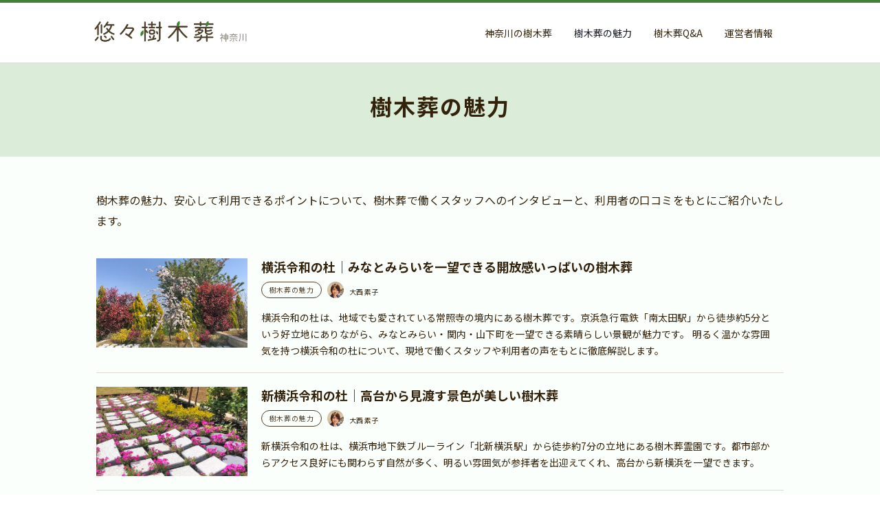

--- FILE ---
content_type: text/html
request_url: https://www.jumokusou-kanagawa.jp/category/jumokusou
body_size: 6502
content:
<!DOCTYPE html><!-- This site was created in Webflow. https://webflow.com --><!-- Last Published: Wed Jul 30 2025 06:45:29 GMT+0000 (Coordinated Universal Time) --><html data-wf-domain="www.jumokusou-kanagawa.jp" data-wf-page="63195a9a4059506bbe494578" data-wf-site="63195a9a40595048f2494513" lang="ja" data-wf-collection="63195a9a4059509f8049457a" data-wf-item-slug="jumokusou"><head><meta charset="utf-8"/><title>樹木葬の魅力 | 悠々樹木葬 ～神奈川～</title><meta content="樹木葬の魅力、安心して利用できるポイントについて、樹木葬で働くスタッフへのインタビューと、利用者の口コミをもとにご紹介いたします。" name="description"/><meta content="樹木葬の魅力 | 悠々樹木葬 ～神奈川～" property="og:title"/><meta content="樹木葬の魅力、安心して利用できるポイントについて、樹木葬で働くスタッフへのインタビューと、利用者の口コミをもとにご紹介いたします。" property="og:description"/><meta content="https://cdn.prod.website-files.com/63195a9a405950338049451b/63196ac06e930125af2c9092_63195a9a4059503f4749470c_hensyubu.png" property="og:image"/><meta content="樹木葬の魅力 | 悠々樹木葬 ～神奈川～" property="twitter:title"/><meta content="樹木葬の魅力、安心して利用できるポイントについて、樹木葬で働くスタッフへのインタビューと、利用者の口コミをもとにご紹介いたします。" property="twitter:description"/><meta content="https://cdn.prod.website-files.com/63195a9a405950338049451b/63196ac06e930125af2c9092_63195a9a4059503f4749470c_hensyubu.png" property="twitter:image"/><meta property="og:type" content="website"/><meta content="summary_large_image" name="twitter:card"/><meta content="width=device-width, initial-scale=1" name="viewport"/><meta content="Webflow" name="generator"/><link href="https://cdn.prod.website-files.com/63195a9a40595048f2494513/css/jumokusou-kanagawa-a0cascaccsa.webflow.shared.ef46e35d2.css" rel="stylesheet" type="text/css"/><link href="https://fonts.googleapis.com" rel="preconnect"/><link href="https://fonts.gstatic.com" rel="preconnect" crossorigin="anonymous"/><script src="https://ajax.googleapis.com/ajax/libs/webfont/1.6.26/webfont.js" type="text/javascript"></script><script type="text/javascript">WebFont.load({  google: {    families: ["Noto Sans JP:100,300,regular,500,700,900:japanese,latin"]  }});</script><script type="text/javascript">!function(o,c){var n=c.documentElement,t=" w-mod-";n.className+=t+"js",("ontouchstart"in o||o.DocumentTouch&&c instanceof DocumentTouch)&&(n.className+=t+"touch")}(window,document);</script><link href="https://cdn.prod.website-files.com/62d902d0853fb1951abda494/62d902d0853fb17e0cbda4e2_anshin-jumokusou-favicon.png" rel="shortcut icon" type="image/x-icon"/><link href="https://cdn.prod.website-files.com/62d902d0853fb1951abda494/62d9058859a4652de0de923d_webclip.png" rel="apple-touch-icon"/><!-- Google Tag Manager -->
<script>(function(w,d,s,l,i){w[l]=w[l]||[];w[l].push({'gtm.start':
new Date().getTime(),event:'gtm.js'});var f=d.getElementsByTagName(s)[0],
j=d.createElement(s),dl=l!='dataLayer'?'&l='+l:'';j.async=true;j.src=
'https://www.googletagmanager.com/gtm.js?id='+i+dl;f.parentNode.insertBefore(j,f);
})(window,document,'script','dataLayer','GTM-NNDS599');</script>
<!-- End Google Tag Manager -->

<meta name="google-site-verification" content="aq-kgmsKsIO2AiLcncomKX2T-vYGDcDvTo2CX17oHU8" />

<script type="application/ld+json" data-cy="structured-data-organization">
{
"@context":"http://schema.org",
"@type":"Organization",
"url":"https://www.kamakura-net.co.jp/",
"name":"株式会社鎌倉新書",
"foundingDate":"1984年4月17日",
"sameAs":"https://www.kamakura-net.co.jp/company/profile/",
"logo":
{
"@type":"ImageObject",
"url":"https://www.kamakura-net.co.jp/assets/img/common/logo.svg"},
"address":
{
"@type":"PostalAddress",
"streetAddress":"京橋2丁目14-1兼松ビルディング3階",
"addressLocality":"中央区",
"addressRegion":"東京都",
"postalCode":"104-0031",
"addressCountry":"JP"}
}
</script><meta name="robots" content="index,follow">
<link rel="canonical" href="https://www.jumokusou-kanagawa.jp/category/jumokusou">


<script type="application/ld+json" data-cy="structured-data-article">
{"@context":"http://schema.org",
"@type":"Article",
"datePublished":"Sep 08, 2022",
"headline":"樹木葬の魅力",
"description":"樹木葬の魅力、安心して利用できるポイントについて、樹木葬で働くスタッフへのインタビューと、利用者の口コミをもとにご紹介いたします。",
"image":"",
"dateModified":"Jul 21, 2022"
}</script>


<script type="application/ld+json" data-cy="structured-data-web-page">
{"@context":"http://schema.org",
"@type":"WebPage",
"name":"樹木葬の魅力 | 悠々樹木葬 ～神奈川～",
"description":"樹木葬の魅力、安心して利用できるポイントについて、樹木葬で働くスタッフへのインタビューと、利用者の口コミをもとにご紹介いたします。",
"mainEntityOfPage":{"@type":"WebSite",
"@id":"https://www.jumokusou-kanagawa.jp",
"name":"悠々樹木葬 ～神奈川～"},
"publisher":{"@type":"Organization",
"name":"悠々樹木葬",
"logo":{"@type":"ImageObject",
"url":"https://cdn.prod.website-files.com/63195a9a40595048f2494513/633e9f9e2832dc34b661b22e_logo_jumokusou.webp"
}}}</script>


<script type="application/ld+json">
{"@context": "https://schema.org",
"@type": "BreadcrumbList",
"itemListElement": [
{"@type": "ListItem",
"position": 1,
"name": "悠々樹木葬",
"item": "https://www.jumokusou-kanagawa.jp/"},
{"@type": "ListItem",
"position": 2,
"name": "樹木葬の魅力",
"item": "https://www.jumokusou-kanagawa.jp/category/jumokusou"}
]}
</script></head><body><div class="back-to-top"><div id="Top" class="top"></div><a href="#Top" class="top-button w-inline-block"></a></div><div data-collapse="medium" data-animation="default" data-duration="400" data-easing="ease" data-easing2="ease" role="banner" class="nav-bar w-nav"><div class="navbarwrap"><a href="/" class="brand w-nav-brand"><img src="https://cdn.prod.website-files.com/63195a9a40595048f2494513/633e9f60a20b0e8091b53379_logo_kanagawa_jumokusou.webp" sizes="(max-width: 479px) 98vw, (max-width: 767px) 99vw, (max-width: 1692px) 100vw, 1692px" srcset="https://cdn.prod.website-files.com/63195a9a40595048f2494513/633e9f60a20b0e8091b53379_logo_kanagawa_jumokusou-p-500.webp 500w, https://cdn.prod.website-files.com/63195a9a40595048f2494513/633e9f60a20b0e8091b53379_logo_kanagawa_jumokusou-p-800.webp 800w, https://cdn.prod.website-files.com/63195a9a40595048f2494513/633e9f60a20b0e8091b53379_logo_kanagawa_jumokusou.webp 1692w" loading="eager" alt="悠々樹木葬 ～神奈川～" class="logo headerlogo"/></a><div class="nav-bar-main"><nav role="navigation" class="nav-menu w-nav-menu"><a href="/category/area" class="nav-link w-nav-link">神奈川の樹木葬</a><a href="/category/jumokusou" aria-current="page" class="nav-link w-nav-link w--current">樹木葬の魅力</a><a href="/category/question" class="nav-link w-nav-link">樹木葬Q&amp;A</a><a href="https://www.kamakura-net.co.jp/" class="nav-link w-nav-link">運営者情報</a></nav><div class="menu-button w-clearfix w-nav-button"><div class="menu-icon"><div class="menu-icon-line-top"></div><div class="menu-icon-line-middle"></div><div class="menu-icon-line-bottom"></div></div></div></div></div></div><div class="section-2 page-header-section"><div class="wrapper"><div class="page-intro left"><h1 class="category-h1">樹木葬の魅力</h1></div></div></div><div class="section-main"><div class="blog-post"><p>樹木葬の魅力、安心して利用できるポイントについて、樹木葬で働くスタッフへのインタビューと、利用者の口コミをもとにご紹介いたします。</p><div class="blog-sides"></div><div><div class="post-card-v2 pref w-condition-invisible"><a href="/kanagawa" class="recommencpost w-inline-block"><div class="post-card-image-pref"><img src="https://cdn.prod.website-files.com/63195a9a40595048f2494513/633e9b49ac6d2b81d1c6fb94_7802_007.webp" loading="lazy" sizes="100vw" srcset="https://cdn.prod.website-files.com/63195a9a40595048f2494513/633e9b49ac6d2b81d1c6fb94_7802_007-p-500.webp 500w, https://cdn.prod.website-files.com/63195a9a40595048f2494513/633e9b49ac6d2b81d1c6fb94_7802_007-p-800.webp 800w, https://cdn.prod.website-files.com/63195a9a40595048f2494513/633e9b49ac6d2b81d1c6fb94_7802_007.webp 800w" alt="神奈川県にある樹木葬" class="image-50"/></div><div class="recommend-block"><h2 class="post-card-hedding">神奈川県で安心して供養できる樹木葬13選。口コミや石材店の意見をもとに徹底紹介</h2><div class="div-block-93"><div class="post-card-category">神奈川県の樹木葬</div><div class="post-card-avatar"></div><div class="post-card-expert-name">悠々樹木葬 編集部</div></div><div class="post-card-decription">利用者の口コミや、樹木葬の管理スタッフの声を元に、安心して供養できる神奈川県の樹木葬をご紹介いたします。</div></div></a></div><div class="collection-list-wrapper w-dyn-list"><div class="empty-state w-dyn-empty"></div></div><div class="collection-list-wrapper w-dyn-list"><div role="list" class="posts w-dyn-items"><div role="listitem" class="post-33 w-dyn-item"><div class="post-card-v2"><a href="/jumokusou/11749-jumokusou" class="recommencpost w-inline-block"><div class="post-card-image"><img src="https://cdn.prod.website-files.com/63195a9a405950338049451b/6324237e20f32ee230ba84d5_11749_008.jpg" loading="lazy" alt="横浜令和の杜｜みなとみらいを一望できる開放感いっぱいの樹木葬" sizes="(max-width: 479px) 95vw, 220px" srcset="https://cdn.prod.website-files.com/63195a9a405950338049451b/6324237e20f32ee230ba84d5_11749_008-p-500.jpg 500w, https://cdn.prod.website-files.com/63195a9a405950338049451b/6324237e20f32ee230ba84d5_11749_008.jpg 800w" class="image-68"/></div><div class="recommend-block"><h2 class="post-card-hedding-mini">横浜令和の杜｜みなとみらいを一望できる開放感いっぱいの樹木葬</h2><div class="div-block-93"><div class="post-card-category-mini">樹木葬の魅力</div><div style="background-image:url(&quot;https://cdn.prod.website-files.com/63195a9a405950338049451b/6347aff8d56ea68c2e465762_onishi_motoko.jpg&quot;)" class="post-card-avatar"></div><div class="post-card-expert-name">大西 素子</div></div><div class="post-card-decription">横浜令和の杜は、地域でも愛されている常照寺の境内にある樹木葬です。京浜急行電鉄「南太田駅」から徒歩約5分という好立地にありながら、みなとみらい・関内・山下町を一望できる素晴らしい景観が魅力です。 明るく温かな雰囲気を持つ横浜令和の杜について、現地で働くスタッフや利用者の声をもとに徹底解説します。</div></div></a></div></div><div role="listitem" class="post-33 w-dyn-item"><div class="post-card-v2"><a href="/jumokusou/7802-jumokusou" class="recommencpost w-inline-block"><div class="post-card-image"><img src="https://cdn.prod.website-files.com/63195a9a405950338049451b/631fef58b3e905f671267263_7802_004.jpg" loading="lazy" alt="新横浜令和の杜｜高台から見渡す景色が美しい樹木葬" sizes="(max-width: 479px) 95vw, 220px" srcset="https://cdn.prod.website-files.com/63195a9a405950338049451b/631fef58b3e905f671267263_7802_004-p-500.jpg 500w, https://cdn.prod.website-files.com/63195a9a405950338049451b/631fef58b3e905f671267263_7802_004.jpg 800w" class="image-68"/></div><div class="recommend-block"><h2 class="post-card-hedding-mini">新横浜令和の杜｜高台から見渡す景色が美しい樹木葬</h2><div class="div-block-93"><div class="post-card-category-mini">樹木葬の魅力</div><div style="background-image:url(&quot;https://cdn.prod.website-files.com/63195a9a405950338049451b/6347aff8d56ea68c2e465762_onishi_motoko.jpg&quot;)" class="post-card-avatar"></div><div class="post-card-expert-name">大西 素子</div></div><div class="post-card-decription">新横浜令和の杜は、横浜市地下鉄ブルーライン「北新横浜駅」から徒歩約7分の立地にある樹木葬霊園です。都市部からアクセス良好にも関わらず自然が多く、明るい雰囲気が参拝者を出迎えてくれ、高台から新横浜を一望できます。</div></div></a></div></div><div role="listitem" class="post-33 w-dyn-item"><div class="post-card-v2"><a href="/jumokusou/11751-jumokusou" class="recommencpost w-inline-block"><div class="post-card-image"><img src="https://cdn.prod.website-files.com/63195a9a405950338049451b/631fa9105a259f2df67a8337_11751_005.jpg" loading="lazy" alt="金沢八景令和の杜｜爽やかな海風と優しい日差しに包まれる樹木葬" sizes="(max-width: 479px) 95vw, 220px" srcset="https://cdn.prod.website-files.com/63195a9a405950338049451b/631fa9105a259f2df67a8337_11751_005-p-500.jpg 500w, https://cdn.prod.website-files.com/63195a9a405950338049451b/631fa9105a259f2df67a8337_11751_005.jpg 800w" class="image-68"/></div><div class="recommend-block"><h2 class="post-card-hedding-mini">金沢八景令和の杜｜爽やかな海風と優しい日差しに包まれる樹木葬</h2><div class="div-block-93"><div class="post-card-category-mini">樹木葬の魅力</div><div style="background-image:url(&quot;https://cdn.prod.website-files.com/63195a9a405950338049451b/6347aff8d56ea68c2e465762_onishi_motoko.jpg&quot;)" class="post-card-avatar"></div><div class="post-card-expert-name">大西 素子</div></div><div class="post-card-decription">金沢八景令和の杜は、海浜エリアと丘陵エリアの美しさを併せ持った樹木葬霊園です。「海の公園」の近くにありながら丘の上に位置しているため、海と山の自然を楽しむことができます。自然豊かな環境が魅力である金沢八景令和の杜について、現地で働くスタッフや利用者の声をもとに徹底解説します。</div></div></a></div></div></div></div><div class="collection-list-wrapper w-dyn-list"><div role="list" class="posts w-dyn-items"><div role="listitem" class="post-33 w-dyn-item"><div class="post-card-v2"><a href="/price/11749-jumokusou" class="recommencpost w-inline-block"><div class="post-card-image"><img src="https://cdn.prod.website-files.com/63195a9a405950338049451b/632424336373a046d8478086_11749_013.jpg" loading="lazy" alt="横浜令和の杜でお墓を購入した方の実体験や費用を公開！横浜市内の街並みを一望できる樹木葬。" sizes="(max-width: 479px) 95vw, 220px" srcset="https://cdn.prod.website-files.com/63195a9a405950338049451b/632424336373a046d8478086_11749_013-p-500.jpg 500w, https://cdn.prod.website-files.com/63195a9a405950338049451b/632424336373a046d8478086_11749_013.jpg 800w" class="image-69"/></div><div class="recommend-block"><h2 class="post-card-hedding-mini">横浜令和の杜でお墓を購入した方の実体験や費用を公開！横浜市内の街並みを一望できる樹木葬。</h2><div class="div-block-93"><div class="post-card-category-mini">樹木葬の魅力</div><div style="background-image:url(&quot;https://cdn.prod.website-files.com/63195a9a405950338049451b/63196ac06e930125af2c9092_63195a9a4059503f4749470c_hensyubu.png&quot;)" class="post-card-avatar"></div><div class="post-card-expert-name">悠々樹木葬 編集部</div></div><div class="post-card-decription">神奈川県横浜市南区にある横浜令和の杜の樹木葬を購入された方に、どのようにお墓の購入をしたか、購入にかかった費用など実際の体験談をお伺いしました。</div></div></a></div></div><div role="listitem" class="post-33 w-dyn-item"><div class="post-card-v2"><a href="/price/7802-price" class="recommencpost w-inline-block"><div class="post-card-image"><img src="https://cdn.prod.website-files.com/63195a9a405950338049451b/631f03874c30f066dd314a77_7802_027.jpg" loading="lazy" alt="新横浜令和の杜でお墓を購入した方の実体験や費用を公開！お参りしやすい立地の自然豊かな樹木葬。" sizes="(max-width: 479px) 95vw, 220px" srcset="https://cdn.prod.website-files.com/63195a9a405950338049451b/631f03874c30f066dd314a77_7802_027-p-500.jpg 500w, https://cdn.prod.website-files.com/63195a9a405950338049451b/631f03874c30f066dd314a77_7802_027.jpg 800w" class="image-69"/></div><div class="recommend-block"><h2 class="post-card-hedding-mini">新横浜令和の杜でお墓を購入した方の実体験や費用を公開！お参りしやすい立地の自然豊かな樹木葬。</h2><div class="div-block-93"><div class="post-card-category-mini">樹木葬の魅力</div><div style="background-image:url(&quot;https://cdn.prod.website-files.com/63195a9a405950338049451b/63196ac06e930125af2c9092_63195a9a4059503f4749470c_hensyubu.png&quot;)" class="post-card-avatar"></div><div class="post-card-expert-name">悠々樹木葬 編集部</div></div><div class="post-card-decription">新横浜令和の杜で樹木葬のお墓を購入された方に、どのようにお墓の購入をしたか、購入にかかった費用など実際の体験談をお伺いしました。</div></div></a></div></div></div></div><div class="collection-list-wrapper w-dyn-list"><div role="list" class="posts w-dyn-items"><div role="listitem" class="post-33 w-dyn-item"><div class="post-card-v2"><a href="/ohakamairi/7802-review" class="recommencpost w-inline-block"><div class="post-card-image"><img src="https://cdn.prod.website-files.com/63195a9a405950338049451b/6326e97de87e893cdc965951_7802_029.jpg" loading="lazy" alt="新横浜令和の杜で過ごすお墓参りの一日。電車や車でのアクセスが良好な樹木葬と評判！" sizes="(max-width: 479px) 95vw, 220px" srcset="https://cdn.prod.website-files.com/63195a9a405950338049451b/6326e97de87e893cdc965951_7802_029-p-500.jpg 500w, https://cdn.prod.website-files.com/63195a9a405950338049451b/6326e97de87e893cdc965951_7802_029.jpg 800w" class="image-70"/></div><div class="recommend-block"><h2 class="post-card-hedding-mini">新横浜令和の杜で過ごすお墓参りの一日。電車や車でのアクセスが良好な樹木葬と評判！</h2><div class="div-block-93"><div class="post-card-category-mini">樹木葬の魅力</div><div style="background-image:url(&quot;https://cdn.prod.website-files.com/63195a9a405950338049451b/63196ac06e930125af2c9092_63195a9a4059503f4749470c_hensyubu.png&quot;)" class="post-card-avatar"></div><div class="post-card-expert-name">悠々樹木葬 編集部</div></div><div class="post-card-decription">新横浜令和の杜は東海道新幹線「新横浜駅」に近く、地方にお住まいの方であっても電車でお参りしやすい霊園です。また、第三京浜道路「港北IC」からも距離が近いため、お車でのアクセスも良好な霊園です。 お墓を選んだ際の決め手となったポイントや、どのようなサービスを利用できるのか、実際の利用者に新横浜令和の杜の利用満足度を伺いました。</div></div></a></div></div><div role="listitem" class="post-33 w-dyn-item"><div class="post-card-v2"><a href="/ohakamairi/11749-review" class="recommencpost w-inline-block"><div class="post-card-image"><img src="https://cdn.prod.website-files.com/63195a9a405950338049451b/63242400c18a8400029f5527_11749_011.JPG" loading="lazy" alt="緑豊かな横浜令和の杜で過ごすお墓参りの一日。高台からの絶景が魅力的な霊園と評判！" sizes="(max-width: 479px) 95vw, 220px" srcset="https://cdn.prod.website-files.com/63195a9a405950338049451b/63242400c18a8400029f5527_11749_011-p-500.jpg 500w, https://cdn.prod.website-files.com/63195a9a405950338049451b/63242400c18a8400029f5527_11749_011.JPG 800w" class="image-70"/></div><div class="recommend-block"><h2 class="post-card-hedding-mini">緑豊かな横浜令和の杜で過ごすお墓参りの一日。高台からの絶景が魅力的な霊園と評判！</h2><div class="div-block-93"><div class="post-card-category-mini">樹木葬の魅力</div><div style="background-image:url(&quot;https://cdn.prod.website-files.com/63195a9a405950338049451b/63196ac06e930125af2c9092_63195a9a4059503f4749470c_hensyubu.png&quot;)" class="post-card-avatar"></div><div class="post-card-expert-name">悠々樹木葬 編集部</div></div><div class="post-card-decription">新横浜令和の杜は、高台にある横浜の街並みを一望できる霊園です。 電車・車ともにアクセスがよく霊園には緑が多いため訪れる人の心を癒してくれます。そんな横浜令和の杜について、お墓を選んだ際の決め手となったポイントや、どのようなサービスを利用できるのか、実際の利用者に満足度を伺いました。</div></div></a></div></div></div></div><div class="collection-list-wrapper w-dyn-list"><div class="empty-state w-dyn-empty"></div></div><div class="collection-list-wrapper w-dyn-list"><div class="empty-state w-dyn-empty"></div></div></div></div><div class="blog-post"><div class="breadcrumbs"><a href="/" class="bredcrum-link-text">悠々樹木葬</a><img src="https://cdn.prod.website-files.com/63195a9a40595048f2494513/63195a9a4059500de949451d_right-icon.svg" alt="" class="breadcrumbs-arrow"/><div class="bredcrum-link-text-onpage">樹木葬の魅力</div></div></div></div><div class="section-sub"><div class="blog-post"><div><h2>他の記事カテゴリー</h2></div><div><div class="w-dyn-list"><div role="list" class="w-dyn-items"><div role="listitem" class="w-dyn-item"><ul role="list" class="categorylist"><li><a href="/category/area" class="textlink categorylistlink w-inline-block"><div>神奈川県の樹木葬</div><img src="https://cdn.prod.website-files.com/63195a9a40595048f2494513/63195a9a4059500de949451d_right-icon.svg" alt="" class="textlinkicon"/></a></li></ul></div><div role="listitem" class="w-dyn-item"><ul role="list" class="categorylist"><li><a href="/category/expert" class="textlink categorylistlink w-inline-block"><div>樹木葬・供養の専門家</div><img src="https://cdn.prod.website-files.com/63195a9a40595048f2494513/63195a9a4059500de949451d_right-icon.svg" alt="" class="textlinkicon"/></a></li></ul></div><div role="listitem" class="w-dyn-item"><ul role="list" class="categorylist"><li><a href="/category/question" class="textlink categorylistlink w-inline-block"><div>専門家が答える樹木葬Q&amp;A</div><img src="https://cdn.prod.website-files.com/63195a9a40595048f2494513/63195a9a4059500de949451d_right-icon.svg" alt="" class="textlinkicon"/></a></li></ul></div></div></div></div></div></div><div class="footer"><div class="footer-v1-content"><div class="footer-v-column-right"><a href="/" class="brand w-nav-brand"><img src="https://cdn.prod.website-files.com/63195a9a40595048f2494513/633e9f9e2832dc34b661b22e_logo_jumokusou.webp" sizes="(max-width: 479px) 98vw, (max-width: 767px) 99vw, (max-width: 1355px) 100vw, 1355px" srcset="https://cdn.prod.website-files.com/63195a9a40595048f2494513/633e9f9e2832dc34b661b22e_logo_jumokusou-p-500.webp 500w, https://cdn.prod.website-files.com/63195a9a40595048f2494513/633e9f9e2832dc34b661b22e_logo_jumokusou.webp 1355w" alt="悠々樹木葬" class="logo"/></a><p class="paragraph-small">樹木葬のご購入を検討される方々が感じられる、疑問や不安。そして、まわりのご家族に負担をかけたくないというお気持ち。<br/>そんな想いに寄り添うために、悠々樹木葬では、「どのお墓を選んだらいいかわからない」というお悩みに役立つ情報をお届けしています。<br/></p></div><div class="div-block-92"><div class="footer-v1-column"><div class="footer-v1-heading">神奈川の樹木葬</div><a href="/kanagawa" class="footer-v1-link">神奈川県の樹木葬</a><a href="/category/jumokusou" aria-current="page" class="footer-v1-link w--current">樹木葬の魅力</a><a href="/category/question" class="footer-v1-link">専門家が答える樹木葬Q&amp;A</a><a href="/category/expert" class="footer-v1-link">樹木葬・供養の専門家</a></div><div class="footer-v1-column"><div class="footer-v1-heading">このサイトについて</div><div class="div-block-140"><a href="https://www.kamakura-net.co.jp/" target="_blank" class="footer-v1-link">運営者情報</a><div class="text-block-144">open_in_new</div></div><div class="div-block-140"><a href="https://www.kamakura-net.co.jp/servicepolicy/" target="_blank" class="footer-v1-link">利用規約</a><div class="text-block-144">open_in_new</div></div><div class="div-block-140"><a href="https://www.kamakura-net.co.jp/privacypolicy/" target="_blank" class="footer-v1-link">プライバシーポリシー</a><div class="text-block-144">open_in_new</div></div></div></div><div class="div-block-91"><img src="https://cdn.prod.website-files.com/63195a9a40595048f2494513/63195a9a405950af11494520_logo-prime.webp" loading="lazy" alt="東証プライム上場企業" height="90" class="image-32"/><div class="paragraph-small">「悠々樹木葬 ～神奈川～」は、1984年創業の株式会社鎌倉新書（東証プライム上場、証券コード：6184）が運営しています。</div></div></div><div class="footer-v1"></div><div class="footer-bottom"><div class="text-block-108">© 2025 悠々樹木葬</div></div></div><script src="https://d3e54v103j8qbb.cloudfront.net/js/jquery-3.5.1.min.dc5e7f18c8.js?site=63195a9a40595048f2494513" type="text/javascript" integrity="sha256-9/aliU8dGd2tb6OSsuzixeV4y/faTqgFtohetphbbj0=" crossorigin="anonymous"></script><script src="https://cdn.prod.website-files.com/63195a9a40595048f2494513/js/webflow.schunk.74f756804daaabee.js" type="text/javascript"></script><script src="https://cdn.prod.website-files.com/63195a9a40595048f2494513/js/webflow.schunk.2db85a64249e6a51.js" type="text/javascript"></script><script src="https://cdn.prod.website-files.com/63195a9a40595048f2494513/js/webflow.9c3e6e3d.c18af7a70c27ccec.js" type="text/javascript"></script><style>
  table{
    background-color: #fff;
    border: 1px #E0DBD5 solid;
    width: 100%;
  }
  table th {
    width: 24%;
    padding: 12px;
    background-color: #F9F6F2;
    border: 1px #E0DBD5 solid;
  }
  table td {
    padding: 12px;
    border: 1px #E0DBD5 solid;
  }
</style>


<!-- Google Tag Manager (noscript) -->
<noscript><iframe src="https://www.googletagmanager.com/ns.html?id=GTM-NNDS599"
height="0" width="0" style="display:none;visibility:hidden"></iframe></noscript>
<!-- End Google Tag Manager (noscript) --></body></html>

--- FILE ---
content_type: text/css
request_url: https://cdn.prod.website-files.com/63195a9a40595048f2494513/css/jumokusou-kanagawa-a0cascaccsa.webflow.shared.ef46e35d2.css
body_size: 22420
content:
html {
  -webkit-text-size-adjust: 100%;
  -ms-text-size-adjust: 100%;
  font-family: sans-serif;
}

body {
  margin: 0;
}

article, aside, details, figcaption, figure, footer, header, hgroup, main, menu, nav, section, summary {
  display: block;
}

audio, canvas, progress, video {
  vertical-align: baseline;
  display: inline-block;
}

audio:not([controls]) {
  height: 0;
  display: none;
}

[hidden], template {
  display: none;
}

a {
  background-color: #0000;
}

a:active, a:hover {
  outline: 0;
}

abbr[title] {
  border-bottom: 1px dotted;
}

b, strong {
  font-weight: bold;
}

dfn {
  font-style: italic;
}

h1 {
  margin: .67em 0;
  font-size: 2em;
}

mark {
  color: #000;
  background: #ff0;
}

small {
  font-size: 80%;
}

sub, sup {
  vertical-align: baseline;
  font-size: 75%;
  line-height: 0;
  position: relative;
}

sup {
  top: -.5em;
}

sub {
  bottom: -.25em;
}

img {
  border: 0;
}

svg:not(:root) {
  overflow: hidden;
}

hr {
  box-sizing: content-box;
  height: 0;
}

pre {
  overflow: auto;
}

code, kbd, pre, samp {
  font-family: monospace;
  font-size: 1em;
}

button, input, optgroup, select, textarea {
  color: inherit;
  font: inherit;
  margin: 0;
}

button {
  overflow: visible;
}

button, select {
  text-transform: none;
}

button, html input[type="button"], input[type="reset"] {
  -webkit-appearance: button;
  cursor: pointer;
}

button[disabled], html input[disabled] {
  cursor: default;
}

button::-moz-focus-inner, input::-moz-focus-inner {
  border: 0;
  padding: 0;
}

input {
  line-height: normal;
}

input[type="checkbox"], input[type="radio"] {
  box-sizing: border-box;
  padding: 0;
}

input[type="number"]::-webkit-inner-spin-button, input[type="number"]::-webkit-outer-spin-button {
  height: auto;
}

input[type="search"] {
  -webkit-appearance: none;
}

input[type="search"]::-webkit-search-cancel-button, input[type="search"]::-webkit-search-decoration {
  -webkit-appearance: none;
}

legend {
  border: 0;
  padding: 0;
}

textarea {
  overflow: auto;
}

optgroup {
  font-weight: bold;
}

table {
  border-collapse: collapse;
  border-spacing: 0;
}

td, th {
  padding: 0;
}

@font-face {
  font-family: webflow-icons;
  src: url("[data-uri]") format("truetype");
  font-weight: normal;
  font-style: normal;
}

[class^="w-icon-"], [class*=" w-icon-"] {
  speak: none;
  font-variant: normal;
  text-transform: none;
  -webkit-font-smoothing: antialiased;
  -moz-osx-font-smoothing: grayscale;
  font-style: normal;
  font-weight: normal;
  line-height: 1;
  font-family: webflow-icons !important;
}

.w-icon-slider-right:before {
  content: "";
}

.w-icon-slider-left:before {
  content: "";
}

.w-icon-nav-menu:before {
  content: "";
}

.w-icon-arrow-down:before, .w-icon-dropdown-toggle:before {
  content: "";
}

.w-icon-file-upload-remove:before {
  content: "";
}

.w-icon-file-upload-icon:before {
  content: "";
}

* {
  box-sizing: border-box;
}

html {
  height: 100%;
}

body {
  color: #333;
  background-color: #fff;
  min-height: 100%;
  margin: 0;
  font-family: Arial, sans-serif;
  font-size: 14px;
  line-height: 20px;
}

img {
  vertical-align: middle;
  max-width: 100%;
  display: inline-block;
}

html.w-mod-touch * {
  background-attachment: scroll !important;
}

.w-block {
  display: block;
}

.w-inline-block {
  max-width: 100%;
  display: inline-block;
}

.w-clearfix:before, .w-clearfix:after {
  content: " ";
  grid-area: 1 / 1 / 2 / 2;
  display: table;
}

.w-clearfix:after {
  clear: both;
}

.w-hidden {
  display: none;
}

.w-button {
  color: #fff;
  line-height: inherit;
  cursor: pointer;
  background-color: #3898ec;
  border: 0;
  border-radius: 0;
  padding: 9px 15px;
  text-decoration: none;
  display: inline-block;
}

input.w-button {
  -webkit-appearance: button;
}

html[data-w-dynpage] [data-w-cloak] {
  color: #0000 !important;
}

.w-code-block {
  margin: unset;
}

pre.w-code-block code {
  all: inherit;
}

.w-optimization {
  display: contents;
}

.w-webflow-badge, .w-webflow-badge > img {
  box-sizing: unset;
  width: unset;
  height: unset;
  max-height: unset;
  max-width: unset;
  min-height: unset;
  min-width: unset;
  margin: unset;
  padding: unset;
  float: unset;
  clear: unset;
  border: unset;
  border-radius: unset;
  background: unset;
  background-image: unset;
  background-position: unset;
  background-size: unset;
  background-repeat: unset;
  background-origin: unset;
  background-clip: unset;
  background-attachment: unset;
  background-color: unset;
  box-shadow: unset;
  transform: unset;
  direction: unset;
  font-family: unset;
  font-weight: unset;
  color: unset;
  font-size: unset;
  line-height: unset;
  font-style: unset;
  font-variant: unset;
  text-align: unset;
  letter-spacing: unset;
  -webkit-text-decoration: unset;
  text-decoration: unset;
  text-indent: unset;
  text-transform: unset;
  list-style-type: unset;
  text-shadow: unset;
  vertical-align: unset;
  cursor: unset;
  white-space: unset;
  word-break: unset;
  word-spacing: unset;
  word-wrap: unset;
  transition: unset;
}

.w-webflow-badge {
  white-space: nowrap;
  cursor: pointer;
  box-shadow: 0 0 0 1px #0000001a, 0 1px 3px #0000001a;
  visibility: visible !important;
  opacity: 1 !important;
  z-index: 2147483647 !important;
  color: #aaadb0 !important;
  overflow: unset !important;
  background-color: #fff !important;
  border-radius: 3px !important;
  width: auto !important;
  height: auto !important;
  margin: 0 !important;
  padding: 6px !important;
  font-size: 12px !important;
  line-height: 14px !important;
  text-decoration: none !important;
  display: inline-block !important;
  position: fixed !important;
  inset: auto 12px 12px auto !important;
  transform: none !important;
}

.w-webflow-badge > img {
  position: unset;
  visibility: unset !important;
  opacity: 1 !important;
  vertical-align: middle !important;
  display: inline-block !important;
}

h1, h2, h3, h4, h5, h6 {
  margin-bottom: 10px;
  font-weight: bold;
}

h1 {
  margin-top: 20px;
  font-size: 38px;
  line-height: 44px;
}

h2 {
  margin-top: 20px;
  font-size: 32px;
  line-height: 36px;
}

h3 {
  margin-top: 20px;
  font-size: 24px;
  line-height: 30px;
}

h4 {
  margin-top: 10px;
  font-size: 18px;
  line-height: 24px;
}

h5 {
  margin-top: 10px;
  font-size: 14px;
  line-height: 20px;
}

h6 {
  margin-top: 10px;
  font-size: 12px;
  line-height: 18px;
}

p {
  margin-top: 0;
  margin-bottom: 10px;
}

blockquote {
  border-left: 5px solid #e2e2e2;
  margin: 0 0 10px;
  padding: 10px 20px;
  font-size: 18px;
  line-height: 22px;
}

figure {
  margin: 0 0 10px;
}

figcaption {
  text-align: center;
  margin-top: 5px;
}

ul, ol {
  margin-top: 0;
  margin-bottom: 10px;
  padding-left: 40px;
}

.w-list-unstyled {
  padding-left: 0;
  list-style: none;
}

.w-embed:before, .w-embed:after {
  content: " ";
  grid-area: 1 / 1 / 2 / 2;
  display: table;
}

.w-embed:after {
  clear: both;
}

.w-video {
  width: 100%;
  padding: 0;
  position: relative;
}

.w-video iframe, .w-video object, .w-video embed {
  border: none;
  width: 100%;
  height: 100%;
  position: absolute;
  top: 0;
  left: 0;
}

fieldset {
  border: 0;
  margin: 0;
  padding: 0;
}

button, [type="button"], [type="reset"] {
  cursor: pointer;
  -webkit-appearance: button;
  border: 0;
}

.w-form {
  margin: 0 0 15px;
}

.w-form-done {
  text-align: center;
  background-color: #ddd;
  padding: 20px;
  display: none;
}

.w-form-fail {
  background-color: #ffdede;
  margin-top: 10px;
  padding: 10px;
  display: none;
}

label {
  margin-bottom: 5px;
  font-weight: bold;
  display: block;
}

.w-input, .w-select {
  color: #333;
  vertical-align: middle;
  background-color: #fff;
  border: 1px solid #ccc;
  width: 100%;
  height: 38px;
  margin-bottom: 10px;
  padding: 8px 12px;
  font-size: 14px;
  line-height: 1.42857;
  display: block;
}

.w-input::placeholder, .w-select::placeholder {
  color: #999;
}

.w-input:focus, .w-select:focus {
  border-color: #3898ec;
  outline: 0;
}

.w-input[disabled], .w-select[disabled], .w-input[readonly], .w-select[readonly], fieldset[disabled] .w-input, fieldset[disabled] .w-select {
  cursor: not-allowed;
}

.w-input[disabled]:not(.w-input-disabled), .w-select[disabled]:not(.w-input-disabled), .w-input[readonly], .w-select[readonly], fieldset[disabled]:not(.w-input-disabled) .w-input, fieldset[disabled]:not(.w-input-disabled) .w-select {
  background-color: #eee;
}

textarea.w-input, textarea.w-select {
  height: auto;
}

.w-select {
  background-color: #f3f3f3;
}

.w-select[multiple] {
  height: auto;
}

.w-form-label {
  cursor: pointer;
  margin-bottom: 0;
  font-weight: normal;
  display: inline-block;
}

.w-radio {
  margin-bottom: 5px;
  padding-left: 20px;
  display: block;
}

.w-radio:before, .w-radio:after {
  content: " ";
  grid-area: 1 / 1 / 2 / 2;
  display: table;
}

.w-radio:after {
  clear: both;
}

.w-radio-input {
  float: left;
  margin: 3px 0 0 -20px;
  line-height: normal;
}

.w-file-upload {
  margin-bottom: 10px;
  display: block;
}

.w-file-upload-input {
  opacity: 0;
  z-index: -100;
  width: .1px;
  height: .1px;
  position: absolute;
  overflow: hidden;
}

.w-file-upload-default, .w-file-upload-uploading, .w-file-upload-success {
  color: #333;
  display: inline-block;
}

.w-file-upload-error {
  margin-top: 10px;
  display: block;
}

.w-file-upload-default.w-hidden, .w-file-upload-uploading.w-hidden, .w-file-upload-error.w-hidden, .w-file-upload-success.w-hidden {
  display: none;
}

.w-file-upload-uploading-btn {
  cursor: pointer;
  background-color: #fafafa;
  border: 1px solid #ccc;
  margin: 0;
  padding: 8px 12px;
  font-size: 14px;
  font-weight: normal;
  display: flex;
}

.w-file-upload-file {
  background-color: #fafafa;
  border: 1px solid #ccc;
  flex-grow: 1;
  justify-content: space-between;
  margin: 0;
  padding: 8px 9px 8px 11px;
  display: flex;
}

.w-file-upload-file-name {
  font-size: 14px;
  font-weight: normal;
  display: block;
}

.w-file-remove-link {
  cursor: pointer;
  width: auto;
  height: auto;
  margin-top: 3px;
  margin-left: 10px;
  padding: 3px;
  display: block;
}

.w-icon-file-upload-remove {
  margin: auto;
  font-size: 10px;
}

.w-file-upload-error-msg {
  color: #ea384c;
  padding: 2px 0;
  display: inline-block;
}

.w-file-upload-info {
  padding: 0 12px;
  line-height: 38px;
  display: inline-block;
}

.w-file-upload-label {
  cursor: pointer;
  background-color: #fafafa;
  border: 1px solid #ccc;
  margin: 0;
  padding: 8px 12px;
  font-size: 14px;
  font-weight: normal;
  display: inline-block;
}

.w-icon-file-upload-icon, .w-icon-file-upload-uploading {
  width: 20px;
  margin-right: 8px;
  display: inline-block;
}

.w-icon-file-upload-uploading {
  height: 20px;
}

.w-container {
  max-width: 940px;
  margin-left: auto;
  margin-right: auto;
}

.w-container:before, .w-container:after {
  content: " ";
  grid-area: 1 / 1 / 2 / 2;
  display: table;
}

.w-container:after {
  clear: both;
}

.w-container .w-row {
  margin-left: -10px;
  margin-right: -10px;
}

.w-row:before, .w-row:after {
  content: " ";
  grid-area: 1 / 1 / 2 / 2;
  display: table;
}

.w-row:after {
  clear: both;
}

.w-row .w-row {
  margin-left: 0;
  margin-right: 0;
}

.w-col {
  float: left;
  width: 100%;
  min-height: 1px;
  padding-left: 10px;
  padding-right: 10px;
  position: relative;
}

.w-col .w-col {
  padding-left: 0;
  padding-right: 0;
}

.w-col-1 {
  width: 8.33333%;
}

.w-col-2 {
  width: 16.6667%;
}

.w-col-3 {
  width: 25%;
}

.w-col-4 {
  width: 33.3333%;
}

.w-col-5 {
  width: 41.6667%;
}

.w-col-6 {
  width: 50%;
}

.w-col-7 {
  width: 58.3333%;
}

.w-col-8 {
  width: 66.6667%;
}

.w-col-9 {
  width: 75%;
}

.w-col-10 {
  width: 83.3333%;
}

.w-col-11 {
  width: 91.6667%;
}

.w-col-12 {
  width: 100%;
}

.w-hidden-main {
  display: none !important;
}

@media screen and (max-width: 991px) {
  .w-container {
    max-width: 728px;
  }

  .w-hidden-main {
    display: inherit !important;
  }

  .w-hidden-medium {
    display: none !important;
  }

  .w-col-medium-1 {
    width: 8.33333%;
  }

  .w-col-medium-2 {
    width: 16.6667%;
  }

  .w-col-medium-3 {
    width: 25%;
  }

  .w-col-medium-4 {
    width: 33.3333%;
  }

  .w-col-medium-5 {
    width: 41.6667%;
  }

  .w-col-medium-6 {
    width: 50%;
  }

  .w-col-medium-7 {
    width: 58.3333%;
  }

  .w-col-medium-8 {
    width: 66.6667%;
  }

  .w-col-medium-9 {
    width: 75%;
  }

  .w-col-medium-10 {
    width: 83.3333%;
  }

  .w-col-medium-11 {
    width: 91.6667%;
  }

  .w-col-medium-12 {
    width: 100%;
  }

  .w-col-stack {
    width: 100%;
    left: auto;
    right: auto;
  }
}

@media screen and (max-width: 767px) {
  .w-hidden-main, .w-hidden-medium {
    display: inherit !important;
  }

  .w-hidden-small {
    display: none !important;
  }

  .w-row, .w-container .w-row {
    margin-left: 0;
    margin-right: 0;
  }

  .w-col {
    width: 100%;
    left: auto;
    right: auto;
  }

  .w-col-small-1 {
    width: 8.33333%;
  }

  .w-col-small-2 {
    width: 16.6667%;
  }

  .w-col-small-3 {
    width: 25%;
  }

  .w-col-small-4 {
    width: 33.3333%;
  }

  .w-col-small-5 {
    width: 41.6667%;
  }

  .w-col-small-6 {
    width: 50%;
  }

  .w-col-small-7 {
    width: 58.3333%;
  }

  .w-col-small-8 {
    width: 66.6667%;
  }

  .w-col-small-9 {
    width: 75%;
  }

  .w-col-small-10 {
    width: 83.3333%;
  }

  .w-col-small-11 {
    width: 91.6667%;
  }

  .w-col-small-12 {
    width: 100%;
  }
}

@media screen and (max-width: 479px) {
  .w-container {
    max-width: none;
  }

  .w-hidden-main, .w-hidden-medium, .w-hidden-small {
    display: inherit !important;
  }

  .w-hidden-tiny {
    display: none !important;
  }

  .w-col {
    width: 100%;
  }

  .w-col-tiny-1 {
    width: 8.33333%;
  }

  .w-col-tiny-2 {
    width: 16.6667%;
  }

  .w-col-tiny-3 {
    width: 25%;
  }

  .w-col-tiny-4 {
    width: 33.3333%;
  }

  .w-col-tiny-5 {
    width: 41.6667%;
  }

  .w-col-tiny-6 {
    width: 50%;
  }

  .w-col-tiny-7 {
    width: 58.3333%;
  }

  .w-col-tiny-8 {
    width: 66.6667%;
  }

  .w-col-tiny-9 {
    width: 75%;
  }

  .w-col-tiny-10 {
    width: 83.3333%;
  }

  .w-col-tiny-11 {
    width: 91.6667%;
  }

  .w-col-tiny-12 {
    width: 100%;
  }
}

.w-widget {
  position: relative;
}

.w-widget-map {
  width: 100%;
  height: 400px;
}

.w-widget-map label {
  width: auto;
  display: inline;
}

.w-widget-map img {
  max-width: inherit;
}

.w-widget-map .gm-style-iw {
  text-align: center;
}

.w-widget-map .gm-style-iw > button {
  display: none !important;
}

.w-widget-twitter {
  overflow: hidden;
}

.w-widget-twitter-count-shim {
  vertical-align: top;
  text-align: center;
  background: #fff;
  border: 1px solid #758696;
  border-radius: 3px;
  width: 28px;
  height: 20px;
  display: inline-block;
  position: relative;
}

.w-widget-twitter-count-shim * {
  pointer-events: none;
  -webkit-user-select: none;
  user-select: none;
}

.w-widget-twitter-count-shim .w-widget-twitter-count-inner {
  text-align: center;
  color: #999;
  font-family: serif;
  font-size: 15px;
  line-height: 12px;
  position: relative;
}

.w-widget-twitter-count-shim .w-widget-twitter-count-clear {
  display: block;
  position: relative;
}

.w-widget-twitter-count-shim.w--large {
  width: 36px;
  height: 28px;
}

.w-widget-twitter-count-shim.w--large .w-widget-twitter-count-inner {
  font-size: 18px;
  line-height: 18px;
}

.w-widget-twitter-count-shim:not(.w--vertical) {
  margin-left: 5px;
  margin-right: 8px;
}

.w-widget-twitter-count-shim:not(.w--vertical).w--large {
  margin-left: 6px;
}

.w-widget-twitter-count-shim:not(.w--vertical):before, .w-widget-twitter-count-shim:not(.w--vertical):after {
  content: " ";
  pointer-events: none;
  border: solid #0000;
  width: 0;
  height: 0;
  position: absolute;
  top: 50%;
  left: 0;
}

.w-widget-twitter-count-shim:not(.w--vertical):before {
  border-width: 4px;
  border-color: #75869600 #5d6c7b #75869600 #75869600;
  margin-top: -4px;
  margin-left: -9px;
}

.w-widget-twitter-count-shim:not(.w--vertical).w--large:before {
  border-width: 5px;
  margin-top: -5px;
  margin-left: -10px;
}

.w-widget-twitter-count-shim:not(.w--vertical):after {
  border-width: 4px;
  border-color: #fff0 #fff #fff0 #fff0;
  margin-top: -4px;
  margin-left: -8px;
}

.w-widget-twitter-count-shim:not(.w--vertical).w--large:after {
  border-width: 5px;
  margin-top: -5px;
  margin-left: -9px;
}

.w-widget-twitter-count-shim.w--vertical {
  width: 61px;
  height: 33px;
  margin-bottom: 8px;
}

.w-widget-twitter-count-shim.w--vertical:before, .w-widget-twitter-count-shim.w--vertical:after {
  content: " ";
  pointer-events: none;
  border: solid #0000;
  width: 0;
  height: 0;
  position: absolute;
  top: 100%;
  left: 50%;
}

.w-widget-twitter-count-shim.w--vertical:before {
  border-width: 5px;
  border-color: #5d6c7b #75869600 #75869600;
  margin-left: -5px;
}

.w-widget-twitter-count-shim.w--vertical:after {
  border-width: 4px;
  border-color: #fff #fff0 #fff0;
  margin-left: -4px;
}

.w-widget-twitter-count-shim.w--vertical .w-widget-twitter-count-inner {
  font-size: 18px;
  line-height: 22px;
}

.w-widget-twitter-count-shim.w--vertical.w--large {
  width: 76px;
}

.w-background-video {
  color: #fff;
  height: 500px;
  position: relative;
  overflow: hidden;
}

.w-background-video > video {
  object-fit: cover;
  z-index: -100;
  background-position: 50%;
  background-size: cover;
  width: 100%;
  height: 100%;
  margin: auto;
  position: absolute;
  inset: -100%;
}

.w-background-video > video::-webkit-media-controls-start-playback-button {
  -webkit-appearance: none;
  display: none !important;
}

.w-background-video--control {
  background-color: #0000;
  padding: 0;
  position: absolute;
  bottom: 1em;
  right: 1em;
}

.w-background-video--control > [hidden] {
  display: none !important;
}

.w-slider {
  text-align: center;
  clear: both;
  -webkit-tap-highlight-color: #0000;
  tap-highlight-color: #0000;
  background: #ddd;
  height: 300px;
  position: relative;
}

.w-slider-mask {
  z-index: 1;
  white-space: nowrap;
  height: 100%;
  display: block;
  position: relative;
  left: 0;
  right: 0;
  overflow: hidden;
}

.w-slide {
  vertical-align: top;
  white-space: normal;
  text-align: left;
  width: 100%;
  height: 100%;
  display: inline-block;
  position: relative;
}

.w-slider-nav {
  z-index: 2;
  text-align: center;
  -webkit-tap-highlight-color: #0000;
  tap-highlight-color: #0000;
  height: 40px;
  margin: auto;
  padding-top: 10px;
  position: absolute;
  inset: auto 0 0;
}

.w-slider-nav.w-round > div {
  border-radius: 100%;
}

.w-slider-nav.w-num > div {
  font-size: inherit;
  line-height: inherit;
  width: auto;
  height: auto;
  padding: .2em .5em;
}

.w-slider-nav.w-shadow > div {
  box-shadow: 0 0 3px #3336;
}

.w-slider-nav-invert {
  color: #fff;
}

.w-slider-nav-invert > div {
  background-color: #2226;
}

.w-slider-nav-invert > div.w-active {
  background-color: #222;
}

.w-slider-dot {
  cursor: pointer;
  background-color: #fff6;
  width: 1em;
  height: 1em;
  margin: 0 3px .5em;
  transition: background-color .1s, color .1s;
  display: inline-block;
  position: relative;
}

.w-slider-dot.w-active {
  background-color: #fff;
}

.w-slider-dot:focus {
  outline: none;
  box-shadow: 0 0 0 2px #fff;
}

.w-slider-dot:focus.w-active {
  box-shadow: none;
}

.w-slider-arrow-left, .w-slider-arrow-right {
  cursor: pointer;
  color: #fff;
  -webkit-tap-highlight-color: #0000;
  tap-highlight-color: #0000;
  -webkit-user-select: none;
  user-select: none;
  width: 80px;
  margin: auto;
  font-size: 40px;
  position: absolute;
  inset: 0;
  overflow: hidden;
}

.w-slider-arrow-left [class^="w-icon-"], .w-slider-arrow-right [class^="w-icon-"], .w-slider-arrow-left [class*=" w-icon-"], .w-slider-arrow-right [class*=" w-icon-"] {
  position: absolute;
}

.w-slider-arrow-left:focus, .w-slider-arrow-right:focus {
  outline: 0;
}

.w-slider-arrow-left {
  z-index: 3;
  right: auto;
}

.w-slider-arrow-right {
  z-index: 4;
  left: auto;
}

.w-icon-slider-left, .w-icon-slider-right {
  width: 1em;
  height: 1em;
  margin: auto;
  inset: 0;
}

.w-slider-aria-label {
  clip: rect(0 0 0 0);
  border: 0;
  width: 1px;
  height: 1px;
  margin: -1px;
  padding: 0;
  position: absolute;
  overflow: hidden;
}

.w-slider-force-show {
  display: block !important;
}

.w-dropdown {
  text-align: left;
  z-index: 900;
  margin-left: auto;
  margin-right: auto;
  display: inline-block;
  position: relative;
}

.w-dropdown-btn, .w-dropdown-toggle, .w-dropdown-link {
  vertical-align: top;
  color: #222;
  text-align: left;
  white-space: nowrap;
  margin-left: auto;
  margin-right: auto;
  padding: 20px;
  text-decoration: none;
  position: relative;
}

.w-dropdown-toggle {
  -webkit-user-select: none;
  user-select: none;
  cursor: pointer;
  padding-right: 40px;
  display: inline-block;
}

.w-dropdown-toggle:focus {
  outline: 0;
}

.w-icon-dropdown-toggle {
  width: 1em;
  height: 1em;
  margin: auto 20px auto auto;
  position: absolute;
  top: 0;
  bottom: 0;
  right: 0;
}

.w-dropdown-list {
  background: #ddd;
  min-width: 100%;
  display: none;
  position: absolute;
}

.w-dropdown-list.w--open {
  display: block;
}

.w-dropdown-link {
  color: #222;
  padding: 10px 20px;
  display: block;
}

.w-dropdown-link.w--current {
  color: #0082f3;
}

.w-dropdown-link:focus {
  outline: 0;
}

@media screen and (max-width: 767px) {
  .w-nav-brand {
    padding-left: 10px;
  }
}

.w-lightbox-backdrop {
  cursor: auto;
  letter-spacing: normal;
  text-indent: 0;
  text-shadow: none;
  text-transform: none;
  visibility: visible;
  white-space: normal;
  word-break: normal;
  word-spacing: normal;
  word-wrap: normal;
  color: #fff;
  text-align: center;
  z-index: 2000;
  opacity: 0;
  -webkit-user-select: none;
  -moz-user-select: none;
  -webkit-tap-highlight-color: transparent;
  background: #000000e6;
  outline: 0;
  font-family: Helvetica Neue, Helvetica, Ubuntu, Segoe UI, Verdana, sans-serif;
  font-size: 17px;
  font-style: normal;
  font-weight: 300;
  line-height: 1.2;
  list-style: disc;
  position: fixed;
  inset: 0;
  -webkit-transform: translate(0);
}

.w-lightbox-backdrop, .w-lightbox-container {
  -webkit-overflow-scrolling: touch;
  height: 100%;
  overflow: auto;
}

.w-lightbox-content {
  height: 100vh;
  position: relative;
  overflow: hidden;
}

.w-lightbox-view {
  opacity: 0;
  width: 100vw;
  height: 100vh;
  position: absolute;
}

.w-lightbox-view:before {
  content: "";
  height: 100vh;
}

.w-lightbox-group, .w-lightbox-group .w-lightbox-view, .w-lightbox-group .w-lightbox-view:before {
  height: 86vh;
}

.w-lightbox-frame, .w-lightbox-view:before {
  vertical-align: middle;
  display: inline-block;
}

.w-lightbox-figure {
  margin: 0;
  position: relative;
}

.w-lightbox-group .w-lightbox-figure {
  cursor: pointer;
}

.w-lightbox-img {
  width: auto;
  max-width: none;
  height: auto;
}

.w-lightbox-image {
  float: none;
  max-width: 100vw;
  max-height: 100vh;
  display: block;
}

.w-lightbox-group .w-lightbox-image {
  max-height: 86vh;
}

.w-lightbox-caption {
  text-align: left;
  text-overflow: ellipsis;
  white-space: nowrap;
  background: #0006;
  padding: .5em 1em;
  position: absolute;
  bottom: 0;
  left: 0;
  right: 0;
  overflow: hidden;
}

.w-lightbox-embed {
  width: 100%;
  height: 100%;
  position: absolute;
  inset: 0;
}

.w-lightbox-control {
  cursor: pointer;
  background-position: center;
  background-repeat: no-repeat;
  background-size: 24px;
  width: 4em;
  transition: all .3s;
  position: absolute;
  top: 0;
}

.w-lightbox-left {
  background-image: url("[data-uri]");
  display: none;
  bottom: 0;
  left: 0;
}

.w-lightbox-right {
  background-image: url("[data-uri]");
  display: none;
  bottom: 0;
  right: 0;
}

.w-lightbox-close {
  background-image: url("[data-uri]");
  background-size: 18px;
  height: 2.6em;
  right: 0;
}

.w-lightbox-strip {
  white-space: nowrap;
  padding: 0 1vh;
  line-height: 0;
  position: absolute;
  bottom: 0;
  left: 0;
  right: 0;
  overflow: auto hidden;
}

.w-lightbox-item {
  box-sizing: content-box;
  cursor: pointer;
  width: 10vh;
  padding: 2vh 1vh;
  display: inline-block;
  -webkit-transform: translate3d(0, 0, 0);
}

.w-lightbox-active {
  opacity: .3;
}

.w-lightbox-thumbnail {
  background: #222;
  height: 10vh;
  position: relative;
  overflow: hidden;
}

.w-lightbox-thumbnail-image {
  position: absolute;
  top: 0;
  left: 0;
}

.w-lightbox-thumbnail .w-lightbox-tall {
  width: 100%;
  top: 50%;
  transform: translate(0, -50%);
}

.w-lightbox-thumbnail .w-lightbox-wide {
  height: 100%;
  left: 50%;
  transform: translate(-50%);
}

.w-lightbox-spinner {
  box-sizing: border-box;
  border: 5px solid #0006;
  border-radius: 50%;
  width: 40px;
  height: 40px;
  margin-top: -20px;
  margin-left: -20px;
  animation: .8s linear infinite spin;
  position: absolute;
  top: 50%;
  left: 50%;
}

.w-lightbox-spinner:after {
  content: "";
  border: 3px solid #0000;
  border-bottom-color: #fff;
  border-radius: 50%;
  position: absolute;
  inset: -4px;
}

.w-lightbox-hide {
  display: none;
}

.w-lightbox-noscroll {
  overflow: hidden;
}

@media (min-width: 768px) {
  .w-lightbox-content {
    height: 96vh;
    margin-top: 2vh;
  }

  .w-lightbox-view, .w-lightbox-view:before {
    height: 96vh;
  }

  .w-lightbox-group, .w-lightbox-group .w-lightbox-view, .w-lightbox-group .w-lightbox-view:before {
    height: 84vh;
  }

  .w-lightbox-image {
    max-width: 96vw;
    max-height: 96vh;
  }

  .w-lightbox-group .w-lightbox-image {
    max-width: 82.3vw;
    max-height: 84vh;
  }

  .w-lightbox-left, .w-lightbox-right {
    opacity: .5;
    display: block;
  }

  .w-lightbox-close {
    opacity: .8;
  }

  .w-lightbox-control:hover {
    opacity: 1;
  }
}

.w-lightbox-inactive, .w-lightbox-inactive:hover {
  opacity: 0;
}

.w-richtext:before, .w-richtext:after {
  content: " ";
  grid-area: 1 / 1 / 2 / 2;
  display: table;
}

.w-richtext:after {
  clear: both;
}

.w-richtext[contenteditable="true"]:before, .w-richtext[contenteditable="true"]:after {
  white-space: initial;
}

.w-richtext ol, .w-richtext ul {
  overflow: hidden;
}

.w-richtext .w-richtext-figure-selected.w-richtext-figure-type-video div:after, .w-richtext .w-richtext-figure-selected[data-rt-type="video"] div:after, .w-richtext .w-richtext-figure-selected.w-richtext-figure-type-image div, .w-richtext .w-richtext-figure-selected[data-rt-type="image"] div {
  outline: 2px solid #2895f7;
}

.w-richtext figure.w-richtext-figure-type-video > div:after, .w-richtext figure[data-rt-type="video"] > div:after {
  content: "";
  display: none;
  position: absolute;
  inset: 0;
}

.w-richtext figure {
  max-width: 60%;
  position: relative;
}

.w-richtext figure > div:before {
  cursor: default !important;
}

.w-richtext figure img {
  width: 100%;
}

.w-richtext figure figcaption.w-richtext-figcaption-placeholder {
  opacity: .6;
}

.w-richtext figure div {
  color: #0000;
  font-size: 0;
}

.w-richtext figure.w-richtext-figure-type-image, .w-richtext figure[data-rt-type="image"] {
  display: table;
}

.w-richtext figure.w-richtext-figure-type-image > div, .w-richtext figure[data-rt-type="image"] > div {
  display: inline-block;
}

.w-richtext figure.w-richtext-figure-type-image > figcaption, .w-richtext figure[data-rt-type="image"] > figcaption {
  caption-side: bottom;
  display: table-caption;
}

.w-richtext figure.w-richtext-figure-type-video, .w-richtext figure[data-rt-type="video"] {
  width: 60%;
  height: 0;
}

.w-richtext figure.w-richtext-figure-type-video iframe, .w-richtext figure[data-rt-type="video"] iframe {
  width: 100%;
  height: 100%;
  position: absolute;
  top: 0;
  left: 0;
}

.w-richtext figure.w-richtext-figure-type-video > div, .w-richtext figure[data-rt-type="video"] > div {
  width: 100%;
}

.w-richtext figure.w-richtext-align-center {
  clear: both;
  margin-left: auto;
  margin-right: auto;
}

.w-richtext figure.w-richtext-align-center.w-richtext-figure-type-image > div, .w-richtext figure.w-richtext-align-center[data-rt-type="image"] > div {
  max-width: 100%;
}

.w-richtext figure.w-richtext-align-normal {
  clear: both;
}

.w-richtext figure.w-richtext-align-fullwidth {
  text-align: center;
  clear: both;
  width: 100%;
  max-width: 100%;
  margin-left: auto;
  margin-right: auto;
  display: block;
}

.w-richtext figure.w-richtext-align-fullwidth > div {
  padding-bottom: inherit;
  display: inline-block;
}

.w-richtext figure.w-richtext-align-fullwidth > figcaption {
  display: block;
}

.w-richtext figure.w-richtext-align-floatleft {
  float: left;
  clear: none;
  margin-right: 15px;
}

.w-richtext figure.w-richtext-align-floatright {
  float: right;
  clear: none;
  margin-left: 15px;
}

.w-nav {
  z-index: 1000;
  background: #ddd;
  position: relative;
}

.w-nav:before, .w-nav:after {
  content: " ";
  grid-area: 1 / 1 / 2 / 2;
  display: table;
}

.w-nav:after {
  clear: both;
}

.w-nav-brand {
  float: left;
  color: #333;
  text-decoration: none;
  position: relative;
}

.w-nav-link {
  vertical-align: top;
  color: #222;
  text-align: left;
  margin-left: auto;
  margin-right: auto;
  padding: 20px;
  text-decoration: none;
  display: inline-block;
  position: relative;
}

.w-nav-link.w--current {
  color: #0082f3;
}

.w-nav-menu {
  float: right;
  position: relative;
}

[data-nav-menu-open] {
  text-align: center;
  background: #c8c8c8;
  min-width: 200px;
  position: absolute;
  top: 100%;
  left: 0;
  right: 0;
  overflow: visible;
  display: block !important;
}

.w--nav-link-open {
  display: block;
  position: relative;
}

.w-nav-overlay {
  width: 100%;
  display: none;
  position: absolute;
  top: 100%;
  left: 0;
  right: 0;
  overflow: hidden;
}

.w-nav-overlay [data-nav-menu-open] {
  top: 0;
}

.w-nav[data-animation="over-left"] .w-nav-overlay {
  width: auto;
}

.w-nav[data-animation="over-left"] .w-nav-overlay, .w-nav[data-animation="over-left"] [data-nav-menu-open] {
  z-index: 1;
  top: 0;
  right: auto;
}

.w-nav[data-animation="over-right"] .w-nav-overlay {
  width: auto;
}

.w-nav[data-animation="over-right"] .w-nav-overlay, .w-nav[data-animation="over-right"] [data-nav-menu-open] {
  z-index: 1;
  top: 0;
  left: auto;
}

.w-nav-button {
  float: right;
  cursor: pointer;
  -webkit-tap-highlight-color: #0000;
  tap-highlight-color: #0000;
  -webkit-user-select: none;
  user-select: none;
  padding: 18px;
  font-size: 24px;
  display: none;
  position: relative;
}

.w-nav-button:focus {
  outline: 0;
}

.w-nav-button.w--open {
  color: #fff;
  background-color: #c8c8c8;
}

.w-nav[data-collapse="all"] .w-nav-menu {
  display: none;
}

.w-nav[data-collapse="all"] .w-nav-button, .w--nav-dropdown-open, .w--nav-dropdown-toggle-open {
  display: block;
}

.w--nav-dropdown-list-open {
  position: static;
}

@media screen and (max-width: 991px) {
  .w-nav[data-collapse="medium"] .w-nav-menu {
    display: none;
  }

  .w-nav[data-collapse="medium"] .w-nav-button {
    display: block;
  }
}

@media screen and (max-width: 767px) {
  .w-nav[data-collapse="small"] .w-nav-menu {
    display: none;
  }

  .w-nav[data-collapse="small"] .w-nav-button {
    display: block;
  }

  .w-nav-brand {
    padding-left: 10px;
  }
}

@media screen and (max-width: 479px) {
  .w-nav[data-collapse="tiny"] .w-nav-menu {
    display: none;
  }

  .w-nav[data-collapse="tiny"] .w-nav-button {
    display: block;
  }
}

.w-tabs {
  position: relative;
}

.w-tabs:before, .w-tabs:after {
  content: " ";
  grid-area: 1 / 1 / 2 / 2;
  display: table;
}

.w-tabs:after {
  clear: both;
}

.w-tab-menu {
  position: relative;
}

.w-tab-link {
  vertical-align: top;
  text-align: left;
  cursor: pointer;
  color: #222;
  background-color: #ddd;
  padding: 9px 30px;
  text-decoration: none;
  display: inline-block;
  position: relative;
}

.w-tab-link.w--current {
  background-color: #c8c8c8;
}

.w-tab-link:focus {
  outline: 0;
}

.w-tab-content {
  display: block;
  position: relative;
  overflow: hidden;
}

.w-tab-pane {
  display: none;
  position: relative;
}

.w--tab-active {
  display: block;
}

@media screen and (max-width: 479px) {
  .w-tab-link {
    display: block;
  }
}

.w-ix-emptyfix:after {
  content: "";
}

@keyframes spin {
  0% {
    transform: rotate(0);
  }

  100% {
    transform: rotate(360deg);
  }
}

.w-dyn-empty {
  background-color: #ddd;
  padding: 10px;
}

.w-dyn-hide, .w-dyn-bind-empty, .w-condition-invisible {
  display: none !important;
}

.wf-layout-layout {
  display: grid;
}

@font-face {
  font-family: Materialiconsround;
  src: url("https://cdn.prod.website-files.com/63195a9a40595048f2494513/63195a9a405950bc97494527_MaterialIconsRound-Regular.otf") format("opentype");
  font-weight: 400;
  font-style: normal;
  font-display: swap;
}

:root {
  --black: #32220b;
  --primary500: #3e8233;
  --gray100: #f9f6f2;
  --gray200: #e0dbd5;
  --primary300: #dbedd8;
  --gray400: #4e3f2b;
  --white: white;
  --primary100: #fbfffb;
  --primary200: #f6fbf7;
  --accent200: #ffedad;
  --accent100: #fffdf5;
  --gray300: #857c71;
  --accent300: #f5cd3d;
  --alert500: #ce3403;
  --primary400: #7db874;
}

.w-layout-grid {
  grid-row-gap: 16px;
  grid-column-gap: 16px;
  grid-template-rows: auto auto;
  grid-template-columns: 1fr 1fr;
  grid-auto-columns: 1fr;
  display: grid;
}

.w-pagination-wrapper {
  flex-wrap: wrap;
  justify-content: center;
  display: flex;
}

.w-pagination-previous {
  color: #333;
  background-color: #fafafa;
  border: 1px solid #ccc;
  border-radius: 2px;
  margin-left: 10px;
  margin-right: 10px;
  padding: 9px 20px;
  font-size: 14px;
  display: block;
}

.w-pagination-previous-icon {
  margin-right: 4px;
}

.w-pagination-next {
  color: #333;
  background-color: #fafafa;
  border: 1px solid #ccc;
  border-radius: 2px;
  margin-left: 10px;
  margin-right: 10px;
  padding: 9px 20px;
  font-size: 14px;
  display: block;
}

.w-pagination-next-icon {
  margin-left: 4px;
}

h1 {
  color: var(--black);
  text-align: left;
  margin-top: 20px;
  margin-bottom: 12px;
  font-family: Noto Sans JP, sans-serif;
  font-size: 32px;
  font-weight: 700;
  line-height: 44px;
}

h2 {
  border-bottom: 6px solid var(--primary500);
  color: var(--black);
  margin-top: 60px;
  margin-bottom: 32px;
  padding-bottom: 8px;
  padding-left: 5px;
  padding-right: 5px;
  font-family: Noto Sans JP, sans-serif;
  font-size: 28px;
  font-style: normal;
  font-weight: 700;
  line-height: 36px;
}

h3 {
  background-color: var(--gray100);
  -webkit-backdrop-filter: blur(5px);
  backdrop-filter: blur(5px);
  color: var(--black);
  background-image: url("https://cdn.prod.website-files.com/63195a9a40595048f2494513/63195a9a405950125f49453b_icon_h3.webp");
  background-position: 10px;
  background-repeat: no-repeat;
  background-size: 18px;
  border-radius: 4px;
  margin-top: 40px;
  margin-bottom: 32px;
  padding-top: 16px;
  padding-bottom: 18px;
  padding-left: 35px;
  font-family: Noto Sans JP, sans-serif;
  font-size: 22px;
  font-weight: 700;
  line-height: 30px;
}

h4 {
  border-left: 4px solid var(--primary500);
  color: var(--black);
  margin-top: 60px;
  margin-bottom: 32px;
  padding-left: 10px;
  font-family: Noto Sans JP, sans-serif;
  font-size: 20px;
  font-weight: 700;
  line-height: 24px;
}

h5 {
  color: var(--black);
  margin-top: 10px;
  margin-bottom: 10px;
  font-size: 18px;
  font-weight: 700;
  line-height: 24px;
}

p {
  color: var(--black);
  text-align: justify;
  margin-bottom: 20px;
  font-family: Noto Sans JP, sans-serif;
  font-size: 16px;
  line-height: 30px;
}

a {
  color: var(--black);
  text-align: justify;
  font-family: Noto Sans JP, sans-serif;
  font-size: 16px;
  line-height: 30px;
  text-decoration: underline;
}

ul {
  color: var(--black);
  margin-top: 20px;
  margin-bottom: 20px;
  padding-left: 0;
  padding-right: 20px;
  font-family: Noto Sans JP, sans-serif;
  font-size: 16px;
  line-height: 28px;
}

li {
  background-image: url("https://cdn.prod.website-files.com/63195a9a40595048f2494513/63195a9a405950200a494537_icon_list.webp");
  background-position: 0 11px;
  background-repeat: no-repeat;
  background-size: 10px 10px;
  padding-left: 17px;
  list-style-type: none;
}

img {
  max-width: 100%;
  display: inline-block;
}

strong {
  background-color: #dbedd8cc;
  border: 1px #000;
  font-weight: 700;
}

blockquote {
  border-left: 5px solid var(--gray200);
  color: var(--black);
  text-align: justify;
  margin-bottom: 10px;
  margin-left: 15px;
  margin-right: 15px;
  padding: 10px 0 10px 20px;
  font-size: 16px;
  font-style: italic;
  line-height: 30px;
}

.utility-page-wrap {
  flex-direction: column;
  justify-content: center;
  align-items: center;
  width: 100vw;
  max-width: 100%;
  height: auto;
  max-height: none;
  padding: 80px 20px 60px;
  display: flex;
}

.utility-page-content {
  text-align: center;
  flex-direction: column;
  width: 100px;
  display: flex;
}

.brand {
  color: #151515;
  justify-content: flex-start;
  align-items: center;
  height: auto;
  margin-bottom: 12px;
  padding: 8px 0 0;
  font-weight: 600;
  display: flex;
}

.brand.w--current {
  padding-left: 0;
  padding-right: 0;
}

.logo {
  width: 240px;
  max-width: none;
  margin-top: -18px;
  margin-left: -12px;
}

.logo.headerlogo {
  margin-top: 0;
}

.wrapper {
  z-index: 1;
  text-align: left;
  background-color: #0000;
  flex-direction: column;
  justify-content: center;
  align-items: center;
  width: 760px;
  max-width: 760px;
  margin-left: auto;
  margin-right: auto;
  display: flex;
  position: relative;
  top: auto;
  bottom: auto;
}

.nav-dropdown {
  height: 100%;
}

.nav-link {
  color: var(--black);
  align-items: center;
  height: 100%;
  padding: 10px 16px;
  font-family: Noto Sans JP, sans-serif;
  font-size: 14px;
  line-height: 24px;
  transition: color .1s;
  display: flex;
}

.nav-link:hover {
  color: #32220b99;
}

.nav-link.w--current {
  color: #161a25;
}

.nav-link.w--current:hover {
  color: #32220b99;
}

.nav-bar {
  z-index: 1000;
  border-top: 4px solid var(--primary500);
  border-bottom: 1px solid var(--gray200);
  background-color: #fff;
  padding: 8px 16px;
  position: sticky;
  top: 0;
  left: 0;
  right: 0;
}

.menu-icon {
  float: right;
  flex-direction: column;
  justify-content: center;
  align-items: stretch;
  width: 20px;
  height: 20px;
  display: flex;
}

.menu-icon-line-top, .menu-icon-line-bottom {
  background-color: #151515;
  height: 2px;
}

.nav-bar-main {
  flex: 1;
  justify-content: flex-end;
  align-items: stretch;
  height: 100%;
  display: flex;
}

.nav-menu {
  justify-content: flex-end;
  align-items: center;
  display: flex;
}

.menu-icon-line-middle {
  background-color: #151515;
  height: 2px;
  margin-top: 4px;
  margin-bottom: 4px;
}

.bg-image {
  -webkit-text-fill-color: inherit;
  object-fit: fill;
  background-image: none;
  background-position: 50%;
  background-repeat: no-repeat;
  background-size: cover;
  background-attachment: scroll;
  background-clip: border-box;
  width: 100vw;
  height: 460px;
  min-height: 0;
  margin-top: auto;
  margin-bottom: auto;
  position: absolute;
  inset: 0% auto auto 0%;
}

.bg-image._2 {
  opacity: 1;
  -webkit-text-fill-color: inherit;
  background-color: #494948;
  background-image: none;
  background-clip: border-box;
  height: 180px;
}

.bg-image._3 {
  background-color: var(--primary300);
  opacity: 1;
  -webkit-text-fill-color: inherit;
  mix-blend-mode: normal;
  background-image: none;
  background-clip: border-box;
  height: 180px;
}

.page-intro {
  text-align: center;
  flex-direction: column;
  justify-content: center;
  align-items: center;
  max-width: 600px;
  margin-left: auto;
  margin-right: auto;
  padding-left: 15px;
  padding-right: 15px;
  display: flex;
}

.page-intro.left {
  text-align: left;
  align-items: center;
  max-width: none;
  margin-left: 0;
  margin-right: 0;
}

.sidebar-instagram-link {
  background-color: #9fbf73;
  justify-content: center;
  align-items: center;
  display: flex;
  position: relative;
  overflow: hidden;
}

.text-grey {
  color: #888;
  font-family: Noto Sans JP, sans-serif;
  display: flex;
}

.footer-bottom {
  background-color: var(--black);
  color: #888;
  border-top: 1px solid #e9e9e9;
  justify-content: center;
  align-items: center;
  width: 100%;
  padding-top: 10px;
  padding-bottom: 10px;
  font-size: 10px;
  line-height: 16px;
  display: flex;
  position: relative;
}

.section-2 {
  z-index: 1;
  background-color: #fff;
  padding: 80px 10px;
  position: relative;
}

.section-2.page-header-section {
  background-color: var(--primary300);
  color: #fff;
  padding-top: 40px;
  padding-bottom: 40px;
  overflow: hidden;
}

.footer-v1-content {
  width: 100%;
  max-width: 1000px;
  margin-left: auto;
  margin-right: auto;
  padding-top: 40px;
  padding-bottom: 40px;
  display: flex;
}

.footer-v1-heading {
  margin-bottom: 10px;
  font-family: Noto Sans JP, sans-serif;
  font-weight: 700;
}

.blog-sides {
  justify-content: space-between;
  width: 100%;
  font-family: Noto Sans JP, sans-serif;
  display: flex;
}

.footer-v1-column {
  flex-direction: column;
  justify-content: flex-start;
  align-items: flex-start;
  width: auto;
  margin-right: 24px;
  padding-right: 0;
  display: flex;
}

.posts {
  flex-wrap: wrap;
  margin-bottom: 0;
  display: block;
}

.breadcrumbs-arrow {
  opacity: .3;
  width: 12px;
  margin-top: 2px;
  margin-left: 8px;
  margin-right: 8px;
}

.breadcrumbs {
  z-index: 1;
  color: #151515;
  text-transform: uppercase;
  background-color: #0000;
  flex-wrap: wrap;
  justify-content: flex-start;
  align-items: center;
  width: 100%;
  max-width: 1000px;
  height: auto;
  margin: 32px auto 0;
  padding-top: 0;
  padding-left: 0;
  padding-right: 0;
  font-size: 9px;
  line-height: 16px;
  display: flex;
  position: relative;
  bottom: 0;
  right: 0;
}

.link {
  color: #151515;
  letter-spacing: 2px;
  text-transform: uppercase;
  justify-content: center;
  align-items: center;
  margin-top: -4px;
  padding-top: 4px;
  padding-bottom: 4px;
  font-size: 10px;
  font-weight: 700;
  line-height: 16px;
  text-decoration: none;
  transition: border-color .15s;
  display: inline-block;
  position: relative;
  overflow: hidden;
  box-shadow: inset 0 -1px #d1d1d1;
}

.footer-v1-link {
  color: var(--black);
  margin-bottom: 4px;
  font-family: Noto Sans JP, sans-serif;
  font-size: 12px;
  line-height: 24px;
  text-decoration: underline;
}

.footer-v1-link:hover {
  opacity: .6;
  text-decoration: underline;
}

.footer-v1 {
  justify-content: center;
  width: 100vw;
  display: flex;
}

.page-wrapper {
  object-fit: contain;
  justify-content: center;
  align-items: center;
  height: 460vh;
  min-height: auto;
  max-height: 460px;
  display: flex;
  position: relative;
  overflow: hidden;
}

.post-card-decription {
  color: var(--black);
  text-align: justify;
  flex: 1;
  margin-top: 10px;
  font-family: Noto Sans JP, sans-serif;
  font-size: 14px;
  line-height: 24px;
}

.post-card-category {
  border: 1px solid var(--gray400);
  color: var(--gray400);
  text-align: center;
  letter-spacing: 1px;
  text-transform: uppercase;
  cursor: auto;
  border-radius: 20px;
  justify-content: flex-start;
  align-items: stretch;
  width: auto;
  min-width: auto;
  max-width: 180px;
  margin-top: 0;
  margin-bottom: 0;
  margin-left: 0;
  padding: 3px 10px;
  font-family: Noto Sans JP, sans-serif;
  font-size: 10px;
  font-weight: 400;
  line-height: 16px;
  text-decoration: none;
  display: block;
  position: static;
}

.post-card-category:hover {
  border-style: solid;
  text-decoration: none;
}

.post-card-v2 {
  border-bottom: 1px solid var(--gray200);
  text-align: center;
  flex-flow: column wrap;
  flex: 1;
  place-content: flex-start;
  align-items: flex-start;
  width: 100%;
  margin-bottom: 0;
  padding-top: 20px;
  padding-bottom: 20px;
  display: flex;
}

.post-card-v2.pref {
  display: block;
}

.post-card-avatar {
  background-color: var(--white);
  background-image: url("https://cdn.prod.website-files.com/63195a9a40595048f2494513/63195a9a4059506b35494548_hensyubu.webp");
  background-position: 50%;
  background-repeat: no-repeat;
  background-size: cover;
  border-radius: 50%;
  width: 24px;
  height: 24px;
  margin-left: 8px;
  margin-right: 8px;
}

.paragraph-small {
  text-align: justify;
  margin-bottom: 0;
  font-family: Noto Sans JP, sans-serif;
  font-size: 12px;
  line-height: 20px;
}

.empty-state {
  text-align: center;
  background-color: #0000;
  display: none;
  overflow: visible;
}

.social-buttons {
  grid-column-gap: 0px;
  grid-row-gap: 0px;
  flex-flow: row;
  grid-template-rows: auto;
  grid-template-columns: 1fr 1fr 1fr;
  grid-auto-columns: 1fr;
  grid-auto-flow: row;
  justify-content: center;
  place-items: flex-start center;
  margin-top: 0;
  margin-bottom: 0;
  display: flex;
}

.social-button {
  border: 1px solid #e9e9e9;
  border-radius: 50%;
  justify-content: center;
  align-items: center;
  width: 40px;
  height: 40px;
  margin: 3px;
  padding: 11px;
  transition: border-color .2s;
  display: flex;
}

.social-button:hover {
  border-color: #151515;
}

.authorlinkitem {
  border-top: 0 #000;
  border-bottom: 1px solid var(--gray200);
  color: var(--black);
  align-items: center;
  padding: 10px 12px;
  font-size: 13px;
  font-weight: 700;
  line-height: 16px;
  text-decoration: none;
  display: flex;
}

.authorlinkitem:hover {
  opacity: .6;
  text-decoration: none;
}

.authorlinkitem.w--current {
  border-top: 1px none var(--gray200);
}

.authorlinkitemimage {
  background-image: url("https://d3e54v103j8qbb.cloudfront.net/img/background-image.svg");
  background-position: 50%;
  background-repeat: no-repeat;
  background-size: cover;
  border-radius: 50%;
  flex: none;
  width: 40px;
  height: 40px;
  margin-right: 16px;
}

.text-block-4 {
  font-size: 14px;
  font-weight: 700;
}

.section-main {
  z-index: 1;
  background-color: var(--primary100);
  color: var(--black);
  flex-direction: column;
  justify-content: center;
  align-items: center;
  padding-top: 48px;
  padding-bottom: 48px;
  display: flex;
  position: relative;
}

.section-main.no-padding-top {
  background-color: var(--primary100);
  color: #333;
  flex-direction: column;
  justify-content: center;
  align-items: center;
  padding-bottom: 40px;
  display: flex;
}

.section-main.white {
  background-color: var(--white);
}

.section-main.white.paddingbottom {
  padding-bottom: 100px;
}

.section-main.primary200 {
  background-color: var(--primary200);
}

.section-main.primary200.paddingbottom {
  padding-bottom: 160px;
}

.section-main.primary200.paddingbottom.margintop {
  margin-top: 52px;
}

.post-author1-midashi {
  object-fit: fill;
  border: 2px #e0dbd5;
  align-items: center;
  width: auto;
  margin-top: 0;
  margin-left: 0%;
  margin-right: 0%;
  padding: 0;
  display: flex;
  position: relative;
}

.post-top-category {
  color: var(--gray400);
  text-transform: uppercase;
  font-family: Noto Sans JP, sans-serif;
  font-size: 16px;
  font-weight: 700;
  text-decoration: none;
}

.post-top-category:hover {
  text-decoration: underline;
}

.instagram-photo-link {
  background-color: #9fbf73;
  flex: 1;
  justify-content: center;
  align-items: center;
  display: flex;
  position: relative;
  overflow: hidden;
}

.blog-post {
  background-color: #0000;
  flex-direction: column;
  flex: 1;
  width: 1000px;
  margin-bottom: 0;
  margin-left: 0%;
  margin-right: 0%;
  padding-top: 0;
  padding-left: 0;
  padding-right: 0;
  display: flex;
  position: relative;
  top: 0;
}

.blog-post.content {
  border: 1px solid var(--gray100);
  background-color: var(--white);
  padding: 42px 120px;
}

.blog-post.white {
  background-color: var(--white);
}

.blog-post.primary200 {
  background-color: var(--primary200);
}

.intro {
  text-align: center;
  flex-direction: column;
  justify-content: center;
  align-items: center;
  max-width: 600px;
  margin: 160px auto 40px;
  padding-left: 15px;
  padding-right: 15px;
  display: flex;
}

.intro.margintopsmall {
  margin-top: 118px;
}

.post-33 {
  flex-direction: column;
  width: auto;
  margin-bottom: 0;
  padding-left: 0;
  padding-right: 0;
  display: flex;
}

.blog-post-text {
  text-align: left;
  -webkit-text-fill-color: inherit;
  background-color: #0000;
  background-clip: border-box;
  padding-left: 0;
  padding-right: 0;
  font-family: Noto Sans JP, sans-serif;
  font-size: 16px;
}

.post-card-hedding {
  color: var(--black);
  text-align: left;
  text-transform: capitalize;
  background-color: #0000;
  background-image: none;
  border: 1px #000;
  margin-top: 0;
  margin-bottom: 10px;
  padding-top: 0;
  padding-bottom: 0;
  padding-left: 0;
  font-size: 18px;
  line-height: 24px;
}

.article-auther1 {
  border: 1px solid var(--gray200);
  background-color: var(--white);
  cursor: auto;
  margin-top: 20px;
  margin-bottom: 20px;
  padding: 28px;
  display: block;
  position: relative;
}

.article-auther1:hover {
  border-style: solid;
}

.dialogue-box {
  border: 1px none var(--accent200);
  background-color: var(--accent100);
  text-align: center;
  border-radius: 5px;
  flex-flow: column;
  align-content: center;
  align-items: center;
  width: 100%;
  max-width: 100%;
  margin-top: 20px;
  margin-bottom: 40px;
  padding: 28px;
  font-family: Noto Sans JP, sans-serif;
  display: flex;
}

.text-block-97 {
  color: var(--black);
  display: block;
}

.link-block-10 {
  font-size: 14px;
  display: flex;
}

.link-block-10:hover {
  opacity: .6;
}

.collection-list-3 {
  grid-column-gap: 16px;
  grid-row-gap: 16px;
  grid-template-rows: auto auto;
  grid-template-columns: 1fr 1fr 1fr 1fr 1fr;
  grid-auto-columns: 1fr;
  display: grid;
}

.collection-list-3.paragraph-small {
  grid-column-gap: 7px;
  grid-row-gap: 7px;
  grid-template-rows: auto;
  grid-template-columns: 1fr 1fr 1fr 1fr 1fr 1fr 1fr 1fr 1fr;
}

.collection-list-3.paragraph-small-japan {
  text-align: left;
  grid-template-rows: auto;
  grid-template-columns: 1fr 1fr 1fr 1fr 1fr 1fr 1fr 1fr 1fr 1fr 1fr 1fr 1fr;
}

.back-to-top, .top {
  height: 0;
}

.top-button {
  z-index: 100;
  cursor: pointer;
  background-color: #000000b3;
  background-image: url("https://cdn.prod.website-files.com/63195a9a40595048f2494513/63195a9a405950738e494574_up-icon-white.svg");
  background-position: 50%;
  background-repeat: no-repeat;
  background-size: 20px;
  border-radius: 50%;
  width: 44px;
  height: 44px;
  transition: background-color .2s;
  position: fixed;
  inset: auto 16px 16px auto;
}

.top-button:hover {
  background-color: #151515;
}

.sub-contents-pref-artilfe-link {
  grid-column-gap: 0px;
  grid-row-gap: 0px;
  grid-template-rows: auto auto;
  grid-template-columns: 1fr;
  grid-auto-columns: 1fr;
  align-content: start;
  align-items: start;
  margin-bottom: 0;
  display: grid;
  position: static;
}

.googlemap {
  width: 100%;
  height: 380px;
}

.div-block-81 {
  display: flex;
}

.date {
  z-index: 1;
  color: #151515;
  text-transform: uppercase;
  background-color: #0000;
  flex-wrap: wrap;
  justify-content: flex-end;
  align-items: center;
  height: 40px;
  margin-left: 0%;
  margin-right: 0%;
  padding-top: 0;
  padding-left: 0;
  padding-right: 0;
  font-size: 9px;
  line-height: 16px;
  display: flex;
  position: relative;
  bottom: 0;
  right: 0;
}

.text-connection {
  font-family: Noto Sans JP, sans-serif;
  display: flex;
}

.user-profile {
  border: 1px solid var(--gray200);
  text-align: center;
  background-color: #0000;
  flex-direction: column;
  align-items: flex-start;
  margin-top: 20px;
  margin-bottom: 20px;
  padding: 28px;
  display: flex;
}

.user-photo {
  border-radius: 50%;
  width: 70px;
  min-width: 70px;
  max-width: none;
  height: 70px;
  min-height: 70px;
  margin-top: 0;
  margin-right: 15px;
  padding-right: 0;
  display: block;
}

.user-name {
  color: var(--black);
  text-align: left;
  letter-spacing: 2px;
  text-transform: uppercase;
  margin-top: 0;
  margin-bottom: 0;
  padding-bottom: 7px;
  font-family: Noto Sans JP, sans-serif;
  font-size: 16px;
  font-weight: 700;
  line-height: 16px;
}

.user-comment {
  color: var(--black);
  text-align: justify;
  margin-bottom: 0;
  padding-top: 0;
  font-family: Noto Sans JP, sans-serif;
  font-size: 14px;
  font-style: normal;
  line-height: 22px;
}

.rating {
  justify-content: center;
  align-items: center;
  padding: 4px 5px 4px 0;
  display: flex;
}

.rating-star {
  width: 20px;
  min-width: 20px;
  max-width: 20px;
}

.date-text {
  color: var(--black);
  font-family: Noto Sans JP, sans-serif;
  font-size: 12px;
}

.content {
  font-family: Noto Sans JP, sans-serif;
}

.reien-image {
  object-fit: cover;
  width: 100%;
  max-width: none;
  height: 400px;
  margin-bottom: 32px;
  position: relative;
}

.body-text {
  color: var(--black);
  border: 1px #000;
  font-family: Noto Sans JP, sans-serif;
  font-size: 16px;
  line-height: 28px;
}

.body-text.text-grey {
  margin-bottom: 0;
  font-size: 14px;
}

.body-text.text-grey.answer {
  margin-top: 12px;
}

.blog-title {
  text-align: center;
  display: block;
}

.text-small {
  margin-bottom: 0;
  font-family: Noto Sans JP, sans-serif;
  font-size: 12px;
  font-weight: 400;
  line-height: 22px;
}

.text-small.text-grey {
  color: var(--gray400);
  font-size: 14px;
  line-height: 26px;
}

.text-small.text-grey.answer {
  margin-top: 12px;
}

.user-midashi {
  color: var(--black);
  text-align: left;
  padding-top: 15px;
  padding-bottom: 5px;
  font-family: Noto Sans JP, sans-serif;
  font-size: 12px;
  font-weight: 700;
}

.cta-button-db {
  border: 2px solid var(--primary500);
  color: #3e8233;
  background-color: #fff;
  border-radius: 35px;
  justify-content: center;
  align-items: center;
  width: 320px;
  margin-left: 0;
  margin-right: 0;
  padding: 14px 0 18px 20px;
  font-family: Noto Sans JP, sans-serif;
  font-size: 18px;
  font-weight: 700;
  text-decoration: none;
  display: flex;
}

.cta-button-db:hover {
  opacity: .6;
}

.cta-button-2 {
  text-align: center;
  flex-direction: row-reverse;
  justify-content: space-around;
  margin-top: 15px;
  display: flex;
}

.user {
  align-items: center;
  display: flex;
}

.cta-reien-box {
  border-style: solid none none;
  border-width: 4px 1px 1px;
  border-color: var(--accent200);
  background-color: var(--accent100);
  margin-top: 20px;
  margin-bottom: 20px;
  padding: 28px;
}

.title-2 {
  color: var(--gray300);
  letter-spacing: 2px;
  text-transform: uppercase;
  margin-bottom: 0;
  font-family: Noto Sans JP, sans-serif;
  font-size: 14px;
  font-weight: 500;
  line-height: 19.6px;
}

.team-v2 {
  grid-column-gap: 35px;
  grid-row-gap: 35px;
  flex-wrap: wrap;
  flex: 0 auto;
  grid-template-rows: auto auto;
  grid-template-columns: 1fr 1fr 1fr;
  grid-auto-columns: 1fr;
  justify-content: flex-start;
  margin-top: 0;
  margin-bottom: 0;
  display: grid;
}

.team-v2-member {
  width: auto;
  padding: 0;
}

.team-v2-card {
  grid-column-gap: 16px;
  grid-row-gap: 16px;
  grid-template-rows: auto auto;
  grid-template-columns: 1fr 1fr;
  grid-auto-columns: 1fr;
  display: block;
}

.team-member-avatar-2 {
  background-color: #fff;
  border-radius: 50%;
  width: 80px;
  min-width: 80px;
  height: 80px;
  min-height: 80px;
  margin-bottom: 16px;
}

.paragraph-big {
  text-align: center;
  margin-bottom: 0;
  font-size: 16px;
  line-height: 28px;
}

.testimonials-v2-mask {
  overflow: scroll;
}

.testimonials-v2-button {
  opacity: .5;
  justify-content: center;
  align-items: center;
  width: 72px;
  height: 72px;
  margin-top: auto;
  margin-bottom: auto;
  padding: 20px;
  transition: opacity .2s;
  display: flex;
  top: 40px;
  bottom: 0;
  right: -56px;
}

.testimonials-v2-button:hover {
  opacity: 1;
}

.testimonials-v2-button.left {
  left: -56px;
  right: auto;
}

.testimonials-v2-nav {
  font-size: 8px;
  bottom: -80px;
  left: 0;
  right: 0;
}

.review-v2-avatar {
  background-color: var(--white);
  border-radius: 50%;
  width: 80px;
  height: 80px;
  margin-top: -40px;
}

.testimonial-v2 {
  text-align: center;
  border: 1px solid #e9e9e9;
  flex-direction: column;
  align-items: center;
  min-height: 350px;
  padding-bottom: 20px;
  padding-left: 24px;
  padding-right: 24px;
  text-decoration: none;
  display: flex;
}

.testimonials-v2 {
  background-color: #0000;
  width: 100%;
  height: auto;
  margin-top: 40px;
  margin-bottom: 80px;
  display: block;
}

.testimonials-v2-slide {
  width: 33.33%;
  padding-top: 40px;
  padding-left: 12px;
  padding-right: 12px;
}

.testimonial-v2-text {
  color: var(--black);
  text-align: left;
  margin-bottom: 16px;
  font-family: Noto Sans JP, sans-serif;
  font-size: 12px;
  font-style: normal;
  line-height: 22px;
  text-decoration: none;
}

.testimonial-v2-author {
  color: var(--black);
  letter-spacing: 2px;
  text-transform: uppercase;
  margin-top: 0;
  margin-bottom: 16px;
  font-family: Noto Sans JP, sans-serif;
  font-size: 14px;
  font-weight: 700;
  line-height: 16px;
}

.hero-v4-arrow-link {
  flex-direction: column;
  justify-content: center;
  align-items: center;
  width: auto;
  padding-top: 32px;
  display: flex;
}

.faq {
  border-bottom: 1px solid var(--gray200);
  flex-direction: column;
  flex: 1;
  align-items: flex-start;
  margin-bottom: 24px;
  padding-bottom: 24px;
  display: flex;
}

.div-block-87 {
  grid-column-gap: 16px;
  grid-row-gap: 16px;
  text-align: center;
  grid-template-rows: auto auto;
  grid-template-columns: 1fr 1fr;
  grid-auto-columns: 1fr;
  place-content: start center;
  place-items: center;
  width: auto;
  padding-top: 25px;
  padding-bottom: 25px;
  display: flex;
  position: relative;
}

.image-30 {
  width: 200px;
  max-width: none;
  margin-right: 20px;
  padding-right: 0;
}

.image-31 {
  width: 320px;
  max-width: none;
  margin-top: 16px;
  margin-left: 20px;
  padding-left: 0;
}

.text-block-105, .text-block-106 {
  color: var(--gray300);
  font-family: Noto Sans JP, sans-serif;
  font-weight: 700;
}

.heading-home {
  color: var(--black);
  background-color: #0000;
  background-image: none;
  margin-top: 5px;
  padding-bottom: 5px;
  padding-left: 0;
  font-family: Noto Sans JP, sans-serif;
  font-size: 18px;
  line-height: 24px;
}

.heading-home.questionheading {
  margin-top: 0;
  margin-bottom: 0;
  padding-top: 0;
  padding-bottom: 0;
}

.ateam-link {
  padding-right: 12px;
  font-size: 10px;
  line-height: 20px;
  text-decoration: underline;
}

.ateam-link:hover {
  opacity: .6;
}

.text-block-107 {
  margin-top: 10px;
}

.text-block-108 {
  color: #fff;
  text-align: center;
  font-family: Noto Sans JP, sans-serif;
}

.image-32 {
  text-align: right;
  max-width: 25.8438%;
  max-height: 50px;
  margin-top: 0;
  margin-left: 0;
  margin-right: 20px;
  position: relative;
}

.testimonials-profile {
  color: var(--gray300);
  margin-top: 15px;
  margin-bottom: 5px;
  font-family: Noto Sans JP, sans-serif;
  font-size: 12px;
}

.auther1-summary {
  color: var(--gray400);
  font-family: Noto Sans JP, sans-serif;
  font-size: 12px;
  line-height: 18px;
}

.auther1-name {
  color: var(--black);
  border-left-width: 0;
  margin-top: 5px;
  margin-bottom: 5px;
  padding-left: 0;
  font-family: Noto Sans JP, sans-serif;
  font-size: 16px;
  font-weight: 700;
}

.auther1-name:hover {
  opacity: .6;
}

.auther1-midashi {
  border-left: 15px none var(--primary500);
  color: var(--black);
  padding-bottom: 0;
  padding-left: 0;
  font-family: Noto Sans JP, sans-serif;
  font-size: 14px;
  font-weight: 700;
}

.auther1-top {
  align-items: center;
  padding-top: 10px;
  padding-bottom: 10px;
  display: flex;
}

.post-avatar-1 {
  background-image: url("https://d3e54v103j8qbb.cloudfront.net/img/background-image.svg");
  background-position: 0 0;
  background-size: cover;
  border-radius: 50%;
  width: 80px;
  min-width: 80px;
  height: 80px;
  min-height: 80px;
  margin-top: 0;
  margin-bottom: 0;
  margin-right: 15px;
  padding-bottom: 0;
  display: block;
}

.post-avatar2 {
  background-image: url("https://d3e54v103j8qbb.cloudfront.net/img/background-image.svg");
  background-position: 50%;
  background-repeat: no-repeat;
  background-size: cover;
  border-radius: 50%;
  width: 45px;
  min-width: 45px;
  height: 45px;
  min-height: 45px;
  margin-top: 0;
  margin-bottom: 0;
  margin-right: 10px;
  padding-bottom: 0;
  display: block;
}

.auther2-midashi {
  color: var(--black);
  margin-bottom: 5px;
  font-family: Noto Sans JP, sans-serif;
  font-size: 10px;
  line-height: 15px;
}

.auther2-name {
  color: var(--black);
  text-align: left;
  margin-top: 0;
  margin-bottom: 0;
  font-family: Noto Sans JP, sans-serif;
  font-size: 14px;
  font-weight: 700;
  text-decoration: underline;
}

.auther2-name:hover {
  opacity: .6;
}

.auther2-summary {
  color: var(--gray400);
  text-align: left;
  font-family: Noto Sans JP, sans-serif;
  font-size: 10px;
  line-height: 15px;
}

.auther2 {
  flex-wrap: wrap;
  justify-content: flex-start;
  align-items: flex-start;
  margin-top: 10px;
  margin-bottom: 48px;
  display: flex;
  position: relative;
}

.footer-v-column-right {
  flex-direction: column;
  justify-content: flex-start;
  align-items: flex-start;
  width: 320px;
  margin-right: 40px;
  padding-right: 0;
  display: flex;
}

.div-block-91 {
  flex-direction: row;
  flex: 0 auto;
  order: 0;
  width: 300px;
  margin-left: auto;
  margin-right: auto;
  display: flex;
}

.div-block-92 {
  display: flex;
}

.reien-image-small-main {
  object-fit: cover;
  width: 230px;
  max-width: none;
  height: 140px;
  max-height: 170px;
  margin-left: 0;
  margin-right: 0;
  position: relative;
}

.cta-reien-main {
  justify-content: flex-start;
  margin-top: 16px;
  margin-bottom: 16px;
  display: flex;
}

.cta-reien-text {
  padding-left: 20px;
}

.cta-reien-bottom {
  display: flex;
}

.cta-button {
  background-color: var(--accent300);
  color: #32220b;
  border-radius: 35px;
  justify-content: center;
  align-items: center;
  width: 320px;
  margin-left: 0;
  margin-right: 0;
  padding: 14px 0 18px 20px;
  font-family: Noto Sans JP, sans-serif;
  font-size: 18px;
  font-weight: 700;
  text-decoration: none;
  display: flex;
}

.cta-button:hover {
  opacity: .6;
}

.cta-reienmei-midashi {
  color: var(--black);
  font-family: Noto Sans JP, sans-serif;
  font-size: 20px;
  font-weight: 700;
  position: static;
}

.section-sub {
  z-index: 1;
  background-color: var(--primary100);
  flex-direction: column;
  align-items: center;
  padding: 40px 48px 80px;
  display: flex;
  position: relative;
}

.dailogue-botton-midashi {
  color: var(--primary500);
  text-align: center;
  margin-top: 10px;
  margin-bottom: 10px;
  padding-bottom: 0;
  font-family: Noto Sans JP, sans-serif;
  font-weight: 400;
}

.social-shere {
  border-style: solid none;
  border-width: 1px;
  border-color: var(--gray200) #e0dbd5;
  margin-top: 16px;
  margin-bottom: 40px;
  padding-top: 24px;
  padding-bottom: 28px;
}

.hatena {
  justify-content: center;
  margin-left: 12px;
  display: flex;
}

.twitter {
  justify-content: center;
  align-items: stretch;
  display: flex;
}

.facebook {
  justify-content: center;
  margin-left: 12px;
  display: flex;
}

.post-card-expert-name {
  text-align: left;
  font-family: Noto Sans JP, sans-serif;
  font-size: 10px;
  text-decoration: none;
}

.post-card-image {
  -webkit-text-fill-color: inherit;
  object-fit: cover;
  background-color: #0000;
  background-clip: border-box;
  order: 0;
  width: 220px;
  min-width: 220px;
  height: 130px;
  min-height: 130px;
  margin-right: 20px;
  padding-right: 0;
  position: static;
}

.post-card-image.expertimage {
  background-color: #fff;
  background-image: none;
  border-radius: 0;
  width: 180px;
  min-width: 180px;
  height: 180px;
  min-height: 180px;
}

.div-block-93 {
  align-items: flex-start;
  display: flex;
}

.recommencpost {
  align-items: stretch;
  width: 100%;
  text-decoration: none;
  display: flex;
}

.recommencpost:hover {
  opacity: .6;
}

.recommend-block {
  padding-right: 20px;
}

.sub-contents-h {
  border-bottom: 6px solid var(--primary500);
  color: var(--black);
  background-color: #0000;
  background-image: none;
  padding-top: 0;
  padding-bottom: 7px;
  padding-left: 0;
  font-size: 28px;
  line-height: 36px;
}

.collection-list-wrapper {
  margin-bottom: 0;
}

.pref-link {
  color: var(--black);
  text-decoration: none;
  display: flex;
}

.pref-link:hover {
  opacity: .6;
}

.bredcrum-link-text {
  color: var(--gray400);
  font-family: Noto Sans JP, sans-serif;
  font-size: 12px;
  line-height: 30px;
  text-decoration: underline;
}

.bredcrum-link-text:hover {
  opacity: .6;
  text-decoration: underline;
}

.bredcrum-link-text-onpage {
  color: var(--gray400);
  font-family: Noto Sans JP, sans-serif;
  font-size: 12px;
  text-decoration: none;
}

.bredcrum-link-text-onpage:hover {
  text-decoration: none;
}

.footer {
  background-color: var(--gray200);
  color: var(--black);
  width: 100%;
  display: block;
}

.auther2-link-block {
  text-decoration: none;
}

.post-auther-auther {
  align-items: center;
  display: flex;
}

.line-tate {
  background-color: var(--gray200);
  align-self: center;
  width: 1px;
  height: 45px;
  margin-left: 20px;
  margin-right: 20px;
  padding-right: 0;
}

.auther1-accent {
  background-color: var(--primary500);
  width: 15px;
  height: 4px;
  margin-right: 10px;
  padding-right: 0;
}

.section-eyecatch {
  z-index: 1;
  justify-content: center;
  width: 100%;
  height: 450px;
  min-height: 400px;
  padding: 0;
  display: flex;
  position: relative;
  overflow: hidden;
}

.heading-10 {
  margin-top: 0;
  margin-bottom: 0;
  padding-bottom: 15px;
}

.dialogue-link {
  border: 1px none var(--accent200);
  background-color: #0000;
  width: auto;
}

.doalogue-image-pc {
  width: 704px;
  max-width: none;
  height: 256px;
}

.cta-reien-body-text {
  color: var(--black);
  border: 1px #000;
  font-family: Noto Sans JP, sans-serif;
  font-size: 16px;
  line-height: 28px;
}

.cta-reien-accent-text {
  color: var(--alert500);
  border: 1px #000;
  font-family: Noto Sans JP, sans-serif;
  font-size: 16px;
  font-weight: 700;
  line-height: 28px;
}

.div-block-96 {
  background-color: var(--gray200);
  width: 1px;
  height: 12px;
  margin-left: 10px;
  margin-right: 10px;
  padding-left: 0;
}

.social-botton-midashi {
  color: var(--black);
  text-align: center;
  margin-top: 10px;
  margin-bottom: 10px;
  padding-bottom: 0;
  font-family: Noto Sans JP, sans-serif;
  font-weight: 700;
}

.cta-reien-mini-box {
  border: 1px none var(--accent200);
  background-color: var(--accent100);
  margin-top: 25px;
  margin-bottom: 40px;
  padding: 28px;
  display: block;
}

.cta-reien-mini-midashi {
  text-align: center;
  font-family: Noto Sans JP, sans-serif;
  font-size: 18px;
  font-weight: 700;
  display: block;
}

.html-embed-user-midashi {
  color: var(--black);
  text-align: left;
  padding-left: 0;
  font-family: Noto Sans JP, sans-serif;
  font-weight: 700;
}

.user-samarry {
  color: var(--black);
  text-align: left;
  background-image: url("https://cdn.prod.website-files.com/63195a9a40595048f2494513/63195a9a405950200a494537_icon_list.webp");
  background-position: 0;
  background-repeat: no-repeat;
  background-size: 8px 8px;
  padding-bottom: 0;
  padding-left: 12px;
  font-family: Noto Sans JP, sans-serif;
  font-size: 12px;
}

.user-top {
  align-items: center;
  padding-top: 0;
  padding-bottom: 10px;
  display: flex;
}

.user-photo-mini {
  border-radius: 50%;
  width: 40px;
  min-width: 40px;
  max-width: none;
  height: 40px;
  min-height: 40px;
  margin-top: 0;
  margin-right: 5px;
  padding-right: 0;
  display: block;
}

.review-midashi {
  color: var(--black);
  text-align: left;
  padding-right: 5px;
  font-family: Noto Sans JP, sans-serif;
  display: inline-block;
}

.reviews {
  text-align: left;
  display: flex;
}

.review {
  align-items: center;
  padding-right: 20px;
  display: flex;
}

.review-score-small {
  color: var(--alert500);
  padding-bottom: 2px;
  padding-left: 0;
  font-family: Noto Sans JP, sans-serif;
  font-size: 18px;
  font-weight: 700;
}

.line {
  background-color: var(--gray200);
  width: 100%;
  height: 1px;
  margin-top: 15px;
  margin-bottom: 15px;
  padding-top: 0;
}

.total-review {
  align-items: center;
  margin-bottom: 5px;
  padding-right: 30px;
  display: flex;
}

.score-total {
  color: var(--alert500);
  padding-left: 0;
  font-family: Noto Sans JP, sans-serif;
  font-size: 24px;
  font-weight: 700;
}

.heading-japan-link {
  background-color: var(--gray100);
  border-left-style: none;
  margin-top: 10px;
  margin-bottom: 10px;
  padding-top: 5px;
  padding-bottom: 5px;
  font-family: Noto Sans JP, sans-serif;
  font-size: 14px;
  font-weight: 700;
  line-height: 20px;
  position: static;
}

.ol-list {
  padding-left: 20px;
  padding-right: 0;
  list-style-type: decimal;
}

.paragraph-3 {
  text-align: right;
}

.paragraph-4 {
  margin-top: 40px;
}

.paragraph-5 {
  padding-bottom: 40px;
}

.bold-text-small {
  border-bottom-style: none;
  font-size: 14px;
}

.collection-list-wrapper-3 {
  flex-direction: row;
  justify-content: center;
  align-items: center;
  margin-bottom: 60px;
  padding-top: 20px;
  display: flex;
}

.rating-star-small {
  width: 15px;
  min-width: 15px;
  max-width: 15px;
}

.review-paragraph {
  margin-bottom: 0;
}

.list-item-ol {
  background-image: none;
  margin-bottom: 12px;
  padding-left: 0;
  list-style-type: decimal;
}

.cta-button-midashi {
  color: var(--primary500);
  padding-left: 0;
  font-family: Materialiconsround, sans-serif;
  font-size: 18px;
  font-weight: 700;
}

.cta-button-midashi.black {
  color: var(--black);
  font-family: Noto Sans JP, sans-serif;
  font-size: 18px;
  text-decoration: none;
}

.cta-button-arrow {
  border: 1px none var(--primary500);
  color: var(--primary500);
  margin-top: 2px;
  margin-left: 10px;
  font-family: Materialiconsround, sans-serif;
  font-size: 18px;
}

.cta-button-arrow.black {
  color: var(--black);
  font-size: 18px;
  text-decoration: none;
}

.cta-button-dialogue {
  border: 2px solid var(--primary500);
  color: var(--primary500);
  background-color: #fff;
  border-radius: 35px;
  justify-content: center;
  width: 320px;
  margin-left: 5px;
  margin-right: 5px;
  padding: 14px 0 18px 20px;
  font-family: Noto Sans JP, sans-serif;
  font-size: 18px;
  font-weight: 700;
  text-decoration: none;
  display: flex;
}

.cta-button-dialogue:hover {
  opacity: .6;
}

.post-author2-block {
  object-fit: fill;
  border: 1px #e9e9e9;
  align-items: center;
  width: auto;
  margin-top: 0;
  margin-left: 0;
  margin-right: 0;
  padding: 10px 0 0;
  display: block;
  position: relative;
}

.collection-list-4 {
  display: flex;
}

.post-card-image-pref {
  -webkit-text-fill-color: inherit;
  object-fit: fill;
  background-color: #0000;
  background-clip: border-box;
  order: 0;
  width: 220px;
  min-width: 220px;
  max-width: 220px;
  height: 120px;
  min-height: 120px;
  max-height: 120px;
  margin-right: 20px;
  padding-right: 0;
  position: static;
}

.open-window-link {
  padding-left: 2px;
  font-family: Materialiconsround, sans-serif;
  text-decoration: none;
}

.pref-link-text {
  font-size: 14px;
  text-decoration: underline;
}

.sub-link-lit {
  margin-top: 0;
}

.collection-item-4 {
  justify-content: center;
  display: flex;
}

.collection-item-5 {
  text-align: left;
  display: block;
}

.link-8 {
  font-size: 11px;
}

.lifedot-review {
  align-items: center;
  padding-top: 0;
  padding-bottom: 0;
  display: flex;
}

.div-block-100 {
  padding-left: 10px;
  display: flex;
}

.collection-list-wrapper-6 {
  justify-content: center;
  margin-top: 20px;
  display: flex;
}

.section-eyecatch-qa {
  z-index: 1;
  background-color: #fff;
  justify-content: center;
  align-items: flex-start;
  height: 270px;
  min-height: auto;
  padding: 0;
  display: flex;
  position: relative;
  overflow: hidden;
}

.center {
  text-align: center;
  margin-top: 8px;
  margin-bottom: 20px;
}

.expert-summary {
  border-bottom-style: none;
  margin-top: 20px;
  margin-bottom: 0;
  padding-bottom: 0;
  font-size: 22px;
}

.post-card-category-mini {
  border: 1px solid var(--gray400);
  color: var(--gray400);
  text-align: center;
  letter-spacing: 1px;
  text-transform: uppercase;
  border-radius: 20px;
  justify-content: flex-start;
  align-items: stretch;
  width: auto;
  min-width: auto;
  max-width: 170px;
  margin-top: 0;
  margin-bottom: 5px;
  margin-left: 0;
  padding: 3px 10px;
  font-family: Noto Sans JP, sans-serif;
  font-size: 10px;
  font-weight: 400;
  line-height: 16px;
  text-decoration: none;
  display: block;
  position: static;
}

.post-card-category-mini:hover {
  text-decoration: none;
}

.post-card-hedding-mini {
  color: var(--black);
  text-align: left;
  text-transform: capitalize;
  background-color: #0000;
  background-image: none;
  border-bottom-style: none;
  margin-top: 0;
  margin-bottom: 10px;
  padding-top: 0;
  padding-bottom: 0;
  padding-left: 0;
  font-size: 18px;
  line-height: 24px;
}

.div-block-101 {
  display: flex;
}

.category-h1 {
  color: var(--black);
  text-align: center;
  letter-spacing: 2px;
  border: 1px #000;
  margin-top: 0;
  padding-left: 12px;
  padding-right: 12px;
}

.top-hedding {
  border-bottom-style: none;
  border-bottom-color: var(--primary500);
  letter-spacing: 2px;
  margin-top: 8px;
  margin-bottom: 0;
  padding-left: 7px;
  padding-right: 7px;
  font-size: 32px;
  line-height: 44.8px;
}

.textlinkarrow {
  font-family: Materialiconsround, sans-serif;
  text-decoration: none;
}

.textlinktext {
  font-size: 14px;
  text-decoration: underline;
}

.top-pagagraph {
  margin-top: 40px;
}

.bold-text-5 {
  color: var(--black);
  border-bottom-style: none;
  font-family: Noto Sans JP, sans-serif;
  font-weight: 700;
}

.image-41 {
  width: 25px;
  height: 25px;
}

.div-block-105 {
  justify-content: center;
  align-items: center;
  display: flex;
}

.text-block-117 {
  color: #e1394d;
  font-size: 18px;
  font-weight: 700;
}

.link-block-15 {
  justify-content: center;
  align-items: center;
  min-width: 100%;
  max-width: 100%;
  text-decoration: none;
  display: flex;
}

.link-block-15:hover {
  opacity: .6;
}

.div-block-107 {
  padding: 5px 8px;
  display: flex;
}

.image-39 {
  width: 20px;
  max-width: 48px;
  height: 20px;
}

.text-block-119 {
  color: #9f6a00;
  padding-top: 16px;
  padding-bottom: 16px;
  font-size: 16px;
  font-weight: 500;
  text-decoration: none;
}

.list-reien-box {
  border: 1px solid var(--gray200);
  background-color: #fff;
  border-radius: 2px;
  width: 1000px;
  margin-bottom: 20px;
}

.list-reien-image {
  width: 224px;
  height: 168px;
  padding-left: 1px;
  padding-right: 1px;
}

.list-reien-image.sub, .list-reien-image.main {
  object-fit: cover;
  width: 250px;
  height: 152px;
}

.text-block-139 {
  color: #9f6a00;
  font-family: Noto Sans JP, sans-serif;
}

.text-block-140 {
  color: #9f6a00;
  text-transform: lowercase;
  margin-top: 2px;
  margin-left: 5px;
  font-family: Materialiconsround, sans-serif;
  font-size: 16px;
  font-style: normal;
  line-height: 26px;
  text-decoration: none;
}

.text-block-141 {
  color: #e1394d;
}

.div-block-110 {
  text-align: center;
  max-width: 100%;
}

.list-text-bold {
  color: var(--gray300);
  text-align: center;
  font-family: Noto Sans JP, sans-serif;
  font-weight: 400;
}

.text-block-142 {
  color: var(--gray300);
  font-weight: 500;
}

.grid-15 {
  border: 1px #eae7e2;
  border-bottom-style: solid;
  flex: 1;
  grid-template-rows: auto;
  grid-template-columns: 1fr 1fr 1fr;
}

.grid-14 {
  background-color: var(--gray100);
  grid-template-rows: auto;
  grid-template-columns: 1fr 1fr 1fr;
  padding-top: 4px;
  padding-bottom: 4px;
}

.div-block-108 {
  margin-right: 20px;
  display: flex;
}

.div-block-104 {
  flex-direction: column;
  align-items: center;
  padding-top: 8px;
  padding-bottom: 8px;
  display: flex;
}

.div-block-111 {
  justify-content: flex-start;
  align-items: stretch;
  display: flex;
}

.div-block-117 {
  align-items: flex-end;
  width: 100%;
  max-width: 860px;
  margin: 12px auto 8px;
  display: flex;
}

.div-block-117.image {
  justify-content: center;
  align-items: flex-end;
  width: auto;
  max-width: none;
  margin-top: 10px;
}

.collection-list-9 {
  border-right: 1px solid var(--gray200);
  border-bottom: 1px solid var(--gray200);
  border-left: 1px solid var(--gray200);
  background-color: #fff;
  height: 25vh;
  overflow: auto;
}

.text-block-136 {
  margin-right: 60px;
  padding-left: 3px;
}

.icon-3 {
  margin-left: 0;
  padding-left: 0;
  font-size: 14px;
  display: block;
}

.select-field-2 {
  outline-offset: 0px;
  color: var(--black);
  cursor: pointer;
  background-color: #0000;
  border: 1px #000;
  outline: 3px #3d3529;
  flex: 1;
  width: 100%;
  height: auto;
  min-height: 10px;
  margin-top: 0;
  margin-bottom: 0;
  padding-top: 16px;
  padding-bottom: 16px;
  padding-left: 20px;
  font-family: Noto Sans JP, sans-serif;
  font-size: 16px;
  font-weight: 500;
}

.div-block-118 {
  align-items: stretch;
  width: 30%;
  height: 24px;
  font-weight: 700;
  display: flex;
}

.collection-list-wrapper-9 {
  margin-top: 10px;
  margin-left: 0;
  overflow: auto;
}

.div-block-115 {
  width: 600px;
  margin-bottom: 0;
  margin-left: auto;
  margin-right: auto;
  padding-top: 0;
  display: block;
}

.div-block-119 {
  background-color: #fff;
  border-radius: 5px 5px 0 0;
  justify-content: flex-start;
  align-items: center;
  width: 100%;
  height: 46px;
  padding-left: 12px;
  padding-right: 12px;
  display: flex;
  box-shadow: 0 1px 3px #3d352933;
}

.div-block-119.search-city {
  border-radius: 5px;
  height: auto;
}

.text-block-143 {
  font-family: Noto Sans JP, sans-serif;
}

.heading-31 {
  border-bottom-style: none;
  margin-top: 0;
  margin-bottom: 15px;
  padding-right: 16px;
  line-height: 32px;
}

.collection-item-7 {
  cursor: pointer;
  padding-left: 20px;
  overflow: visible;
}

.div-block-135 {
  flex-wrap: nowrap;
  justify-content: flex-start;
  align-items: center;
  width: 100%;
  display: block;
}

.image-37 {
  width: 24px;
}

.list-chioice-section {
  background-color: var(--primary300);
  width: auto;
  padding-bottom: 48px;
}

.dropdown-list {
  height: 2067%;
}

.dropdown-list.w--open {
  background-color: #fff;
  height: 400%;
}

.list-text {
  font-family: Noto Sans JP, sans-serif;
  font-weight: 500;
}

.div-block-138 {
  align-items: center;
  display: flex;
}

.list-section {
  background-color: var(--gray100);
  flex-direction: column;
  justify-content: center;
  align-items: center;
  margin-left: 0%;
  margin-right: 0%;
  padding-top: 40px;
  padding-bottom: 40px;
  display: flex;
}

.container-12 {
  max-width: 1000px;
}

.list-cta {
  border: 1px none var(--gray200);
  background-color: var(--primary300);
  border-radius: 0;
  margin-top: 48px;
  padding-top: 24px;
  padding-bottom: 32px;
}

.list-cta.margin {
  margin-bottom: 20px;
}

.text-block-144 {
  margin-left: 3px;
  font-family: Materialiconsround, sans-serif;
  display: flex;
}

.div-block-140 {
  align-items: center;
  display: flex;
}

.div-block-141 {
  align-items: flex-end;
  margin-bottom: 0;
  display: flex;
}

.collection-list-10 {
  border-right: 1px solid var(--gray200);
  border-bottom: 1px solid var(--gray200);
  border-left: 1px solid var(--gray200);
  background-color: #fff;
  height: 500px;
  padding-top: 10px;
  padding-left: 25px;
  overflow: auto;
}

.text-block-145 {
  line-height: 1.6em;
}

.collection-list-wrapper-10 {
  height: 500px;
}

.top-main-logo {
  width: 500px;
  margin-bottom: 30px;
  display: block;
}

.div-block-142 {
  flex-direction: column;
  align-items: center;
  margin-top: 0;
  display: flex;
}

.empty-state-2, .empty-state-3, .empty-state-4, .empty-state-5, .empty-state-6, .empty-state-7, .empty-state-8, .empty-state-9, .empty-state-10, .empty-state-11, .empty-state-12, .empty-state-13, .empty-state-14, .empty-state-15, .empty-state-16, .empty-state-17, .empty-state-18, .empty-state-19, .empty-state-20, .empty-state-21, .empty-state-22, .empty-state-23, .empty-state-24, .empty-state-25, .empty-state-26, .empty-state-27, .empty-state-28, .empty-state-29, .empty-state-30, .empty-state-31, .empty-state-32, .empty-state-33, .empty-state-34, .empty-state-35, .empty-state-36, .empty-state-37, .empty-state-39, .empty-state-40, .empty-state-41, .empty-state-42, .empty-state-43, .empty-state-44, .empty-state-45, .empty-state-46, .empty-state-47, .empty-state-48, .empty-state-49, .empty-state-50, .empty-state-51, .empty-state-52, .empty-state-53, .empty-state-54, .empty-state-55 {
  display: none;
}

.text-block-148 {
  color: var(--black);
  text-align: left;
  font-family: Noto Sans JP, sans-serif;
}

.empty-state-56 {
  background-color: #0000;
}

.doalogue-image-sp {
  width: auto;
  max-width: none;
  display: none;
}

.body {
  background-color: var(--primary100);
}

.body-2 {
  background-color: var(--primary100);
  font-family: Noto Sans JP, sans-serif;
}

.heading-36 {
  margin-bottom: 32px;
}

.textlink {
  align-items: center;
  margin-top: 16px;
  display: flex;
}

.textlink:hover {
  opacity: .6;
}

.textlink.textlinktop {
  color: var(--gray400);
  text-align: left;
  justify-content: flex-end;
  align-self: flex-end;
  margin-top: 10px;
  text-decoration: none;
}

.textlink.textlinktop:hover {
  color: #4e3f2b99;
}

.textlink.marginsmall {
  margin-top: 0;
}

.textlink.categorylistlink {
  margin-top: 0;
  font-size: 14px;
}

.textlinkicon {
  width: 14px;
  margin-left: 4px;
}

.html-embed-5 {
  width: 100%;
}

.paragraph-8 {
  margin-top: 12px;
}

.navbarwrap {
  align-items: center;
  width: 100%;
  max-width: 1000px;
  margin-left: auto;
  margin-right: auto;
  display: flex;
}

.question {
  align-items: center;
  display: flex;
}

.questionicon {
  color: var(--primary500);
  background-color: #0000;
  border-radius: 20px;
  margin-right: 12px;
  font-family: Arial, Helvetica Neue, Helvetica, sans-serif;
  font-size: 22px;
  font-weight: 700;
}

.answer {
  align-items: center;
  display: flex;
}

.answericon {
  color: var(--gray400);
  margin-right: 12px;
  font-size: 24px;
  font-weight: 700;
}

.topcontentwrap {
  border: 1px none var(--gray100);
  background-color: var(--white);
  padding: 72px 120px 48px;
}

.related-site {
  background-color: var(--gray200);
  padding-top: 32px;
}

.related-sitewrap {
  border-bottom: 1px solid #857c7166;
  width: 100%;
  max-width: 1000px;
  margin-left: auto;
  margin-right: auto;
  padding-bottom: 24px;
}

.dropdown {
  width: 100%;
  padding-top: 0;
  padding-bottom: 0;
}

.div-block-146 {
  background-color: var(--primary500);
  width: 60px;
  height: 4px;
  margin-top: 12px;
}

.text-block-149 {
  color: var(--gray200);
  text-transform: lowercase;
  font-family: Materialiconsround, sans-serif;
  font-size: 32px;
  font-weight: 400;
}

.link-block-16 {
  margin-top: 16px;
}

.dropdown-2 {
  width: 100%;
}

.toc {
  color: var(--black);
  text-decoration: none;
}

.body-3 {
  background-color: var(--white);
  font-family: Noto Sans JP, sans-serif;
}

.expart-name {
  text-align: center;
}

.expart-image {
  text-align: center;
  margin-bottom: 32px;
  display: block;
}

.heading-3-list {
  background-color: #0000;
  background-image: none;
  border-bottom-style: none;
  margin-top: 0;
  margin-bottom: 0;
  padding-top: 0;
  padding-bottom: 0;
  padding-left: 0;
  font-size: 20px;
  line-height: 24px;
}

.link-block-17 {
  padding: 15px 10px 5px 15px;
}

.link-block-17:hover {
  opacity: .6;
}

.body-4 {
  font-family: Noto Sans JP, sans-serif;
}

.image-44 {
  object-fit: fill;
  width: 220px;
  height: 120px;
}

.image-45, .image-46, .image-47, .image-48, .image-49 {
  object-fit: cover;
  width: 100%;
  height: 100%;
}

.rich-text-block-3 {
  margin-top: 20px;
  font-size: 14px;
}

.image-50, .image-51 {
  object-fit: cover;
  width: 100%;
  height: 100%;
}

.image-52 {
  background-color: var(--white);
  object-fit: contain;
  width: 220px;
  min-width: 220px;
  max-width: none;
  height: 120px;
  min-height: 120px;
  overflow: visible;
}

.image-53, .image-54, .image-55 {
  object-fit: cover;
  width: 100%;
  height: 100%;
}

.html-embed-6 {
  display: none;
}

.image-56, .image-57, .image-58, .image-59, .image-60, .image-61, .image-62 {
  object-fit: cover;
  width: 100%;
  height: 100%;
}

.image-63 {
  object-fit: cover;
  width: 100%;
  height: 100%;
  overflow: visible;
}

.image-64, .image-65 {
  object-fit: cover;
  width: 100%;
  height: 100%;
}

.image-66 {
  background-color: var(--white);
  object-fit: contain;
  width: 100%;
  height: 100%;
}

.image-67 {
  object-fit: cover;
  background-color: #0000;
  width: 100%;
  height: 100%;
}

.image-68, .image-69, .image-70 {
  object-fit: cover;
  width: 100%;
  height: 100%;
}

.image-71 {
  object-fit: fill;
  width: 100%;
  height: 100%;
}

.image-71.expartimage {
  object-fit: cover;
  border-radius: 50%;
}

.image-72 {
  border: 1px solid var(--gray100);
  border-radius: 100px;
}

.image-73 {
  object-fit: cover;
  width: 100%;
  height: 100%;
}

.image-75 {
  background-color: var(--white);
  border-radius: 100px;
}

.image-76 {
  border-radius: 100px;
}

.image-77, .image-78 {
  background-color: var(--white);
  border-radius: 100px;
}

.image-79 {
  object-fit: cover;
}

.image-80 {
  background-color: var(--white);
  border-radius: 100px;
}

.link-block-18 {
  text-decoration: none;
}

.link-block-18:hover {
  opacity: .6;
}

.utility-page-form {
  flex-direction: column;
  align-items: stretch;
  display: flex;
}

.cta-button-review {
  background-color: var(--accent300);
  border-radius: 35px;
  padding: 14px 40px 18px;
  font-weight: 700;
  text-decoration: none;
  display: flex;
}

.cta-button-review:hover {
  opacity: .6;
}

.image-81 {
  border-radius: 50%;
  width: 180px;
  height: 180px;
}

.text-block-151 {
  padding-left: 2px;
  font-family: Materialiconsround, sans-serif;
}

.div-block-147 {
  align-items: center;
  display: flex;
}

.text-block-152 {
  color: var(--black);
  text-align: left;
  flex-direction: row;
  justify-content: center;
  align-items: flex-end;
  width: auto;
  margin-top: 10px;
  margin-bottom: 0;
  font-family: Noto Sans JP, sans-serif;
  font-size: 10px;
  display: flex;
}

.link-block-19, .link-block-20, .link-block-21, .link-block-22, .link-block-23, .link-block-24 {
  text-decoration: none;
}

.cta-button-price {
  background-color: var(--accent300);
  border-radius: 35px;
  padding: 14px 40px 18px;
  text-decoration: none;
  display: flex;
}

.cta-button-price:hover {
  opacity: .6;
}

.image-eyecatch {
  flex: 0 auto;
  width: 100%;
  max-width: none;
  height: auto;
}

.eyecatch {
  justify-content: center;
  align-items: center;
  width: 100%;
  height: 450px;
  display: flex;
}

.post-outline {
  border: 1px solid var(--gray200);
  margin-top: 10px;
  margin-bottom: 0;
  padding: 28px 28px 20px;
  text-decoration: none;
}

.post-outline-hedding {
  border-left: 15px none var(--primary500);
  color: var(--black);
  padding-left: 0;
  font-weight: 700;
}

.top-main-image-pc {
  background-image: url("https://d3e54v103j8qbb.cloudfront.net/img/background-image.svg");
  background-position: 0 0;
  background-size: auto;
  width: 100vw;
  height: auto;
}

.top-main-image-sp {
  background-image: url("https://d3e54v103j8qbb.cloudfront.net/img/background-image.svg");
  background-position: 0 0;
  background-size: auto;
  width: 100vw;
  display: none;
}

.image-82 {
  height: 310px;
}

.text-block-154 {
  text-align: left;
}

.news-div {
  align-items: center;
  display: flex;
}

.text-block-155 {
  padding-left: 10px;
}

.section-3 {
  height: 75vh;
}

.slidewrap {
  text-decoration: none;
}

.slidewrap:hover, .textlinkinline:hover {
  opacity: .6;
}

.categorylist {
  margin-top: 0;
  margin-bottom: 0;
  padding-right: 0;
}

.div-block-148 {
  flex-direction: row;
  justify-content: space-between;
  align-items: flex-end;
  display: flex;
}

.html-embed-7 {
  color: var(--black);
  font-family: Noto Sans JP, sans-serif;
}

.div-block-149 {
  background-color: var(--primary500);
  color: #827327;
  width: 50px;
  height: 50px;
  margin: 5px;
  display: flex;
}

.div-block-149._400 {
  background-color: var(--primary400);
}

.div-block-149._300 {
  background-color: var(--primary300);
  color: var(--black);
}

.div-block-149._200 {
  background-color: var(--primary200);
}

.div-block-149._100 {
  background-color: var(--primary100);
}

.div-block-149.accsent300 {
  background-color: var(--accent300);
}

.div-block-149.accent200 {
  background-color: var(--accent200);
}

.div-block-149.accente100 {
  background-color: var(--accent100);
}

.div-block-150 {
  color: var(--black);
  display: flex;
}

.div-block-151 {
  height: 10px;
  padding-top: 0;
}

.grid-16 {
  grid-template-areas: "Area";
}

.div-block-152 {
  grid-column-gap: 16px;
  grid-row-gap: 16px;
  background-color: var(--white);
  border-right: 1px #000;
  grid-template-rows: auto auto;
  grid-template-columns: 1fr;
  grid-auto-columns: 1fr;
  padding-top: 0;
  padding-left: 40px;
  padding-right: 40px;
  display: grid;
}

.text-block-156 {
  color: var(--primary500);
  padding-top: 1px;
  padding-left: 3px;
  font-family: Materialiconsround, sans-serif;
}

.image-84 {
  width: 100%;
  height: 100%;
}

.text-block-157 {
  color: var(--black);
  padding-bottom: 15px;
  font-size: 22px;
  font-weight: 700;
}

.heading-37 {
  background-image: url("https://cdn.prod.website-files.com/63195a9a40595048f2494513/63195a9a405950125f49453b_icon_h3.webp");
  background-repeat: no-repeat;
}

.list-item {
  background-image: url("https://cdn.prod.website-files.com/63195a9a40595048f2494513/63195a9a405950200a494537_icon_list.webp");
  background-size: 10px 0;
}

.bold-text-6 {
  background-color: #dbedd8cc;
}

.heading-38 {
  background-size: 18px;
}

.relatedsitetitle {
  color: var(--black);
  background-color: #0000;
}

.text-block-158 {
  margin-top: 15px;
}

.relatedsitetitle-2 {
  color: #32220b;
  background-color: #0000;
}

.text-block-159 {
  color: #32220b;
  margin-left: 3px;
  font-family: Materialiconsround, sans-serif;
  display: flex;
}

.text-block-160, .html-embed-8 {
  text-align: justify;
}

.cta-button-db-copy {
  border: 2px solid var(--primary500);
  color: #3e8233;
  background-color: #fff;
  border-radius: 35px;
  justify-content: center;
  align-items: center;
  width: 320px;
  margin-left: 0;
  margin-right: 0;
  padding: 14px 0 18px 20px;
  font-family: Noto Sans JP, sans-serif;
  font-size: 18px;
  font-weight: 700;
  text-decoration: none;
  display: flex;
}

.cta-button-db-copy:hover {
  opacity: .6;
}

@media screen and (min-width: 1920px) {
  .section-eyecatch {
    width: 100%;
  }

  .top-main-logo {
    display: none;
  }

  .image-eyecatch {
    width: 100%;
  }

  .post-outline {
    margin-top: 28px;
    margin-bottom: 28px;
  }
}

@media screen and (max-width: 991px) {
  .brand {
    padding-left: 0;
    padding-right: 0;
  }

  .logo {
    margin-left: -12px;
  }

  .wrapper {
    width: auto;
    max-width: none;
  }

  .nav-link {
    color: #151515;
    padding: 12px 24px;
    box-shadow: 0 1px #e9e9e9;
  }

  .nav-link:hover {
    color: #151515;
  }

  .nav-link.w--current, .nav-link.w--current:hover {
    color: #fff;
  }

  .nav-link.w--open {
    box-shadow: none;
  }

  .nav-bar {
    border-style: solid none;
    border-width: 4px 1px 1px;
    border-color: var(--primary500) black var(--gray200);
    height: auto;
    padding: 0;
  }

  .nav-bar-main {
    padding-right: 0;
  }

  .nav-menu {
    background-color: #fff;
    width: 100%;
    max-height: 80vh;
    padding-left: 0;
    padding-right: 0;
    display: block;
    overflow: scroll;
  }

  .menu-button {
    width: 72px;
    height: 72px;
    margin-left: 16px;
    padding: 26px;
  }

  .menu-button.w--open {
    color: #161a25;
    background-color: #0000;
  }

  .bg-image {
    min-height: 0;
  }

  .page-intro {
    padding-left: 8px;
    padding-right: 8px;
  }

  .footer-bottom {
    flex-wrap: wrap;
    padding-top: 10px;
    padding-bottom: 10px;
  }

  .section-2 {
    padding: 80px 8px;
  }

  .section-2.page-header-section {
    padding-top: 60px;
    padding-bottom: 50px;
  }

  .footer-v1-content {
    padding: 30px 15px 20px;
  }

  .blog-sides {
    flex-flow: column wrap;
    justify-content: flex-start;
    align-items: center;
    display: flex;
  }

  .footer-v1-column {
    width: auto;
    margin-right: 20px;
  }

  .posts {
    margin-bottom: 10px;
  }

  .breadcrumbs {
    width: 100%;
    padding-left: 2%;
  }

  .footer-v1-link {
    margin-bottom: 0;
    font-size: 11px;
  }

  .footer-v1 {
    width: 100%;
    padding-left: 12px;
    padding-right: 12px;
  }

  .page-wrapper {
    height: auto;
  }

  .post-card-v2 {
    width: 100%;
    margin-bottom: 0;
  }

  .paragraph-small {
    font-size: 11px;
  }

  .section-main {
    padding: 0 0 80px;
  }

  .section-main.no-padding-top {
    padding-top: 0;
  }

  .post-author1-midashi {
    margin-left: 1%;
    margin-right: 1%;
  }

  .instagram-photo-link {
    flex: 0 auto;
    width: 25%;
  }

  .blog-post {
    flex: 0 auto;
    width: 100%;
    margin-bottom: 0;
    margin-left: 0%;
    margin-right: 0%;
    padding-top: 20px;
    padding-left: 12px;
    padding-right: 12px;
    top: 0;
  }

  .blog-post.content {
    padding: 30px 12px;
  }

  .intro {
    padding-left: 8px;
    padding-right: 8px;
  }

  .post-33 {
    width: 100%;
    padding-left: 8px;
    padding-right: 8px;
  }

  .post-card-hedding {
    text-align: justify;
    line-height: 24px;
  }

  .article-auther1 {
    padding: 28px;
  }

  .collection-list-3.paragraph-small {
    grid-column-gap: 7px;
    grid-row-gap: 7px;
    grid-template-columns: 1fr 1fr 1fr 1fr 1fr 1fr 1fr 1fr 1fr;
  }

  .collection-list-3.paragraph-small-japan {
    grid-column-gap: 12px;
    grid-row-gap: 12px;
    grid-template-columns: 1fr 1fr 1fr 1fr 1fr 1fr 1fr 1fr 1fr;
  }

  .top-button {
    bottom: 12px;
    right: 12px;
  }

  .user-comment {
    text-align: justify;
  }

  .team-v2 {
    place-content: start;
    margin-top: 0;
    margin-bottom: -48px;
    padding-left: 5%;
    padding-right: 5%;
  }

  .team-v2-member {
    width: auto;
    padding: 0 3% 48px;
  }

  .testimonials-v2-button {
    right: 0;
  }

  .testimonials-v2-button.left {
    left: 0;
  }

  .testimonials-v2-nav {
    padding-top: 0;
    font-size: 6px;
  }

  .testimonial-v2 {
    min-height: auto;
  }

  .testimonials-v2-slide {
    width: 100%;
    padding-left: 80px;
    padding-right: 80px;
  }

  .hero-v4-slide {
    margin-top: auto;
    top: 0;
    bottom: 0;
  }

  .image-32 {
    margin-right: 10px;
  }

  .post-avatar-1 {
    width: 80px;
    height: 80px;
    margin-right: 24px;
  }

  .post-avatar2 {
    width: 45px;
    height: 45px;
    margin-right: 10px;
  }

  .auther2 {
    align-items: flex-start;
  }

  .footer-v-column-right {
    width: 33.33%;
    margin-right: 20px;
  }

  .div-block-91 {
    width: 200px;
  }

  .section-sub {
    padding: 0 8px 60px;
  }

  .post-card-image {
    display: block;
  }

  .div-block-93 {
    width: auto;
  }

  .recommend-block {
    width: auto;
    padding-right: 0;
  }

  .section-eyecatch {
    align-items: stretch;
  }

  .doalogue-image-pc {
    width: 100%;
  }

  .post-author2-block {
    padding-top: 0;
    padding-bottom: 0;
    padding-left: 5px;
  }

  .post-card-image-pref {
    display: block;
  }

  .section-eyecatch-qa {
    height: 300px;
  }

  .post-card-hedding-mini {
    text-align: justify;
    line-height: 24px;
  }

  .top-hedding {
    font-size: 28px;
  }

  .list-reien-box {
    width: 95vw;
  }

  .list-reien-image.sub, .list-reien-image.main {
    height: 128px;
  }

  .div-block-111 {
    flex-flow: row;
    align-content: flex-start;
    align-items: stretch;
  }

  .div-block-115 {
    width: 100%;
  }

  .div-block-119.search-city {
    width: auto;
    margin-left: 100px;
    margin-right: 100px;
  }

  .list-chioice-section {
    padding-left: 12px;
    padding-right: 12px;
  }

  .div-block-140 {
    padding-left: 0;
    padding-right: 0;
  }

  .textlink {
    font-size: 14px;
  }

  .navbarwrap, .topcontentwrap, .related-site {
    padding-left: 12px;
    padding-right: 12px;
  }

  .top-main-image-pc, .top-main-image-sp {
    background-image: none;
    height: auto;
  }

  .image-82 {
    height: auto;
  }

  .section-3 {
    height: 75vh;
  }
}

@media screen and (max-width: 767px) {
  .brand {
    padding: 10px 0 0;
  }

  .logo {
    width: 240px;
    margin-left: -12px;
  }

  .wrapper {
    width: auto;
    max-width: none;
  }

  .nav-bar {
    border-bottom-style: solid;
    border-bottom-color: var(--gray200);
    padding-top: 0;
    padding-bottom: 0;
    padding-left: 0;
  }

  .menu-button {
    width: 60px;
    height: 60px;
    padding: 20px;
  }

  .bg-image {
    background-position: 50%;
  }

  .footer-bottom {
    padding-top: 20px;
    padding-bottom: 20px;
  }

  .section-2 {
    padding-top: 64px;
    padding-bottom: 64px;
  }

  .section-2.page-header-section {
    padding-top: 60px;
    padding-bottom: 50px;
  }

  .footer-v1-content {
    padding-top: 24px;
    padding-bottom: 24px;
    padding-left: 15px;
    display: block;
  }

  .breadcrumbs-arrow {
    margin-left: 6px;
    margin-right: 6px;
  }

  .breadcrumbs {
    padding-top: 3px;
    padding-left: 16px;
    padding-right: 16px;
  }

  .footer-v1-link {
    margin-bottom: 0;
  }

  .footer-v1 {
    width: 100%;
  }

  .page-wrapper {
    height: auto;
  }

  .post-card-decription {
    text-align: justify;
  }

  .post-card-category {
    text-align: center;
  }

  .paragraph-small {
    padding-right: 10px;
  }

  .section-main {
    padding-top: 0;
    padding-bottom: 20px;
  }

  .post-author1-midashi {
    margin-left: 0%;
    margin-right: 0%;
  }

  .blog-post {
    padding-top: 10px;
  }

  .blog-post.content {
    padding-top: 20px;
  }

  .post-33 {
    width: 100%;
  }

  .post-card-hedding {
    text-align: justify;
    line-height: 24px;
  }

  .article-auther1 {
    padding: 28px;
  }

  .collection-list-3.paragraph-small {
    grid-column-gap: 7px;
    grid-row-gap: 7px;
    grid-template-columns: 1fr 1fr 1fr 1fr 1fr 1fr;
  }

  .collection-list-3.paragraph-small-japan {
    grid-template-columns: 1fr 1fr 1fr 1fr 1fr 1fr 1fr 1fr;
  }

  .top-button {
    display: none;
  }

  .date {
    height: 32px;
    padding-top: 3px;
    padding-left: 16px;
    padding-right: 16px;
  }

  .cta-button-db {
    margin-top: 12px;
    margin-left: auto;
    margin-right: auto;
  }

  .cta-button-2 {
    display: block;
  }

  .team-v2 {
    padding-left: 2%;
    padding-right: 2%;
  }

  .team-v2-member {
    padding-bottom: 32px;
    padding-left: 8px;
    padding-right: 8px;
  }

  .paragraph-big {
    font-size: 16px;
  }

  .testimonials-v2-nav {
    padding-top: 0;
  }

  .testimonials-v2-slide {
    padding-left: 72px;
    padding-right: 72px;
  }

  .image-32 {
    margin-right: 20px;
  }

  .post-avatar2 {
    display: flex;
  }

  .auther2 {
    align-items: flex-start;
    display: flex;
  }

  .footer-v-column-right {
    width: 100%;
    padding-bottom: 20px;
    padding-right: 0;
  }

  .div-block-91 {
    width: auto;
    margin-top: 20px;
    display: flex;
  }

  .cta-button {
    margin-left: auto;
    margin-right: auto;
  }

  .section-sub {
    padding-top: 64px;
    padding-bottom: 64px;
  }

  .post-card-expert-name {
    text-align: left;
  }

  .post-card-image.expertimage {
    width: 140px;
    min-width: 140px;
    height: 140px;
    min-height: 140px;
  }

  .recommend-block {
    padding-right: 0;
  }

  .bredcrum-link-text {
    line-height: 20px;
  }

  .doalogue-image-pc {
    width: 100%;
    height: auto;
  }

  .reviews {
    display: block;
  }

  .review-paragraph {
    margin-bottom: 0;
  }

  .cta-button-midashi {
    font-size: 16px;
  }

  .cta-button-arrow {
    padding-left: 0;
  }

  .post-author2-block {
    margin-left: 0%;
    margin-right: 0%;
    display: block;
  }

  .section-eyecatch-qa {
    height: 220px;
  }

  .post-card-category-mini {
    text-align: center;
  }

  .post-card-hedding-mini {
    text-align: justify;
    line-height: 24px;
  }

  .list-reien-image.sub {
    display: none;
  }

  .list-reien-image.main {
    width: 100%;
    height: 240px;
  }

  .div-block-117 {
    width: 100%;
  }

  .div-block-115 {
    width: auto;
  }

  .div-block-119.search-city {
    width: auto;
    margin-left: 40px;
    margin-right: 40px;
  }

  .div-block-135 {
    flex: 1;
  }

  .dropdown-list {
    height: auto;
  }

  .div-block-140 {
    align-items: center;
  }

  .top-main-logo {
    max-width: 80%;
  }

  .top-main-image-pc {
    display: none;
  }

  .top-main-image-sp {
    height: 400px;
    display: block;
  }

  .image-82, .section-3 {
    height: auto;
  }

  .div-block-152 {
    padding-left: 20px;
    padding-right: 20px;
  }

  .cta-button-db-copy {
    margin-top: 12px;
    margin-left: auto;
    margin-right: auto;
  }
}

@media screen and (max-width: 479px) {
  h1 {
    font-size: 28px;
    line-height: 40px;
  }

  h2 {
    font-size: 24px;
    line-height: 32px;
  }

  h3 {
    font-size: 20px;
  }

  h4 {
    font-size: 18px;
  }

  li {
    padding-left: 15px;
  }

  blockquote {
    margin-left: 10px;
    margin-right: 10px;
    padding-right: 0;
  }

  .logo {
    text-align: center;
    flex: 0 auto;
    align-self: center;
    width: 200px;
    max-width: none;
    margin-left: -10px;
  }

  .wrapper {
    width: auto;
    max-width: none;
  }

  .nav-link.w--current, .nav-link.w--current:visited {
    color: var(--black);
  }

  .nav-bar {
    border-bottom-style: solid;
    border-bottom-color: var(--gray200);
    padding-top: 0;
    padding-bottom: 0;
  }

  .bg-image {
    background-position: 50%;
    background-size: cover;
    width: 100%;
    height: 300px;
  }

  .footer-bottom {
    padding-top: 10px;
    padding-bottom: 10px;
  }

  .section-2.page-header-section {
    padding-top: 30px;
    padding-bottom: 20px;
  }

  .footer-v1-content {
    flex-direction: column;
    padding: 24px 10px;
  }

  .footer-v1-column {
    width: auto;
    margin-right: 20px;
    padding-bottom: 0;
    padding-right: 0;
  }

  .posts {
    margin-bottom: 10px;
  }

  .breadcrumbs {
    margin-top: 10px;
    margin-bottom: 10px;
    padding-top: 0;
    padding-left: 0%;
    padding-right: 0%;
  }

  .link {
    padding-top: 0;
  }

  .footer-v1-link {
    margin-bottom: 0;
  }

  .footer-v1 {
    width: 100%;
    margin-right: auto;
  }

  .page-wrapper {
    object-fit: fill;
    justify-content: center;
    align-items: center;
    height: auto;
    max-height: 300px;
  }

  .post-card-category {
    line-height: 14px;
  }

  .post-card-v2 {
    margin-bottom: 0;
  }

  .post-card-avatar {
    object-fit: fill;
    width: 20px;
    min-width: 20px;
    max-width: none;
    height: 20px;
    min-height: 20px;
    max-height: none;
  }

  .paragraph-small {
    margin-bottom: 0;
    padding-right: 10px;
    font-size: 12px;
    line-height: 18px;
  }

  .social-buttons {
    flex-flow: row;
  }

  .section-main {
    padding-top: 0;
    padding-bottom: 20px;
  }

  .section-main.no-padding-top {
    padding-top: 0;
    padding-bottom: 20px;
    position: relative;
  }

  .post-author1-midashi {
    text-align: center;
    flex-direction: row;
    align-items: center;
    padding-left: 0;
    padding-right: 0;
    display: flex;
  }

  .post-top-category {
    font-size: 14px;
  }

  .blog-post {
    margin-top: 10px;
    padding-top: 0;
    padding-left: 12px;
    padding-right: 12px;
  }

  .blog-post.content {
    margin-top: 0;
    padding-top: 20px;
  }

  .intro {
    margin-top: 80px;
  }

  .intro.margintopsmall {
    margin-top: 70px;
  }

  .post-33 {
    padding-left: 0;
    padding-right: 0;
  }

  .post-card-hedding {
    text-align: justify;
    line-height: 24px;
  }

  .article-auther1 {
    margin-bottom: 20px;
    padding: 20px 15px;
  }

  .dialogue-box {
    width: 100%;
    margin-bottom: 20px;
    padding: 20px;
  }

  .collection-list-3.paragraph-small {
    grid-column-gap: 7px;
    grid-row-gap: 7px;
    grid-template-columns: 1fr 1fr 1fr;
  }

  .collection-list-3.paragraph-small-japan {
    grid-column-gap: 12px;
    grid-row-gap: 12px;
    grid-template-columns: 1fr 1fr 1fr 1fr;
  }

  .sub-contents-pref-artilfe-link {
    align-content: start;
    align-items: start;
  }

  .googlemap {
    height: 200px;
  }

  .date {
    justify-content: flex-end;
    padding-left: 0;
    padding-right: 0;
    font-size: 0;
  }

  .text-connection {
    grid-column-gap: 0px;
    grid-row-gap: 0px;
    grid-template-rows: auto auto;
    grid-template-columns: 1fr 1fr;
    grid-auto-columns: 1fr;
    justify-content: flex-start;
    align-items: stretch;
    display: flex;
  }

  .user-profile {
    margin-top: 0;
    margin-bottom: 0;
    padding-bottom: 28px;
    padding-left: 20px;
    padding-right: 20px;
    display: block;
  }

  .user-comment {
    text-align: justify;
  }

  .date-text {
    font-size: 10px;
  }

  .reien-image {
    height: 280px;
  }

  .body-text {
    font-size: 14px;
  }

  .cta-button-db {
    width: 95%;
    margin: 12px auto 0;
    padding-top: 14px;
    padding-bottom: 18px;
    font-size: 16px;
  }

  .cta-button-2 {
    display: block;
  }

  .cta-reien-box {
    margin-top: 20px;
    margin-bottom: 20px;
    padding: 20px 12px;
  }

  .title-2 {
    line-height: 19.6px;
  }

  .team-v2 {
    grid-column-gap: 25px;
    grid-row-gap: 25px;
    grid-template-columns: 1fr 1fr;
    margin-bottom: -32px;
    padding-left: 0%;
    padding-right: 0%;
    display: flex;
  }

  .team-v2-member {
    border-bottom: 1px solid var(--gray200);
    width: 100%;
    padding-bottom: 16px;
    padding-left: 8px;
    padding-right: 8px;
  }

  .team-v2-card {
    display: flex;
  }

  .paragraph-big {
    text-align: justify;
    font-size: 14px;
    display: flex;
  }

  .testimonials-v2-mask {
    overflow: hidden;
  }

  .testimonials-v2-button {
    width: auto;
    margin-left: 0;
    margin-right: 0;
    padding-left: 0;
    padding-right: 0;
    display: block;
    right: -8%;
    overflow: hidden;
  }

  .testimonials-v2-button.left {
    margin-left: 0;
    margin-right: 0;
    padding-right: 0;
    display: block;
    left: -8%;
    right: auto;
    overflow: hidden;
  }

  .testimonials-v2-nav {
    padding-top: 0;
  }

  .testimonial-v2 {
    min-height: 350px;
    padding-bottom: 40px;
    padding-left: 8%;
    padding-right: 8%;
  }

  .testimonials-v2 {
    width: 90%;
    margin-bottom: 80px;
    margin-left: auto;
    margin-right: auto;
    overflow: visible;
  }

  .testimonials-v2-slide {
    padding-left: 8px;
    padding-right: 8px;
  }

  .hero-v4-arrow-link {
    display: none;
  }

  .faq {
    margin-left: 0;
  }

  .div-block-87 {
    grid-column-gap: 10px;
    grid-row-gap: 10px;
    grid-template-columns: 1fr 1fr;
  }

  .image-30 {
    width: 100px;
    margin-right: 0;
  }

  .image-31 {
    width: 100px;
    margin-left: 0;
  }

  .text-block-105, .text-block-106 {
    font-size: 12px;
  }

  .image-32 {
    margin-right: 20px;
  }

  .auther1-summary {
    line-height: 16px;
  }

  .auther1-name {
    line-height: 22px;
  }

  .auther1-top {
    flex-direction: row;
  }

  .post-avatar-1 {
    width: 70px;
    min-width: 70px;
    height: 70px;
    min-height: 70px;
    margin-bottom: 0;
    margin-right: 5px;
  }

  .post-avatar2 {
    width: 32px;
    min-width: 32px;
    height: 32px;
    min-height: 32px;
    margin-bottom: 0;
    margin-right: 5px;
  }

  .auther2-midashi {
    text-align: left;
  }

  .auther2-name {
    font-size: 12px;
    line-height: 15px;
  }

  .auther2-summary {
    padding-bottom: 2px;
    font-size: 8px;
    line-height: 12px;
  }

  .auther2 {
    grid-column-gap: 0px;
    grid-row-gap: 0px;
    flex-direction: row;
    grid-template-rows: auto auto;
    grid-template-columns: 1fr 1fr 1fr;
    grid-auto-columns: 1fr;
    place-content: stretch flex-start;
    align-items: flex-start;
    margin-bottom: 32px;
    display: flex;
  }

  .footer-v-column-right {
    align-self: center;
    width: 100%;
    margin-left: auto;
    margin-right: auto;
    padding-bottom: 20px;
    padding-right: 0;
  }

  .div-block-91 {
    border-top: 1px solid #857c7166;
    width: auto;
    padding-top: 16px;
    display: flex;
  }

  .div-block-92 {
    border-top: 1px solid #857c7166;
    padding-top: 16px;
  }

  .reien-image-small-main {
    width: 100%;
    height: 170px;
    max-height: none;
  }

  .cta-reien-main {
    display: block;
  }

  .cta-reien-text {
    padding-left: 0;
  }

  .cta-reien-bottom {
    display: block;
  }

  .cta-button {
    width: 95%;
    margin-left: auto;
    margin-right: auto;
    padding-top: 14px;
    padding-bottom: 18px;
    font-size: 16px;
  }

  .section-sub {
    padding-top: 20px;
    padding-bottom: 40px;
  }

  .dailogue-botton-midashi {
    font-size: 12px;
  }

  .post-card-expert-name {
    text-align: left;
    line-height: 14px;
  }

  .post-card-image {
    object-fit: fill;
    background-size: cover;
    width: 100%;
    min-width: 100%;
    height: 160px;
    margin-bottom: 10px;
    margin-left: auto;
    margin-right: auto;
    display: block;
  }

  .post-card-image.expertimage {
    width: 140px;
    min-width: 140px;
    height: 140px;
    min-height: 140px;
  }

  .recommencpost {
    display: block;
  }

  .recommend-block {
    padding-right: 0;
  }

  .bredcrum-link-text, .bredcrum-link-text-onpage {
    font-size: 10px;
  }

  .post-auther-auther {
    justify-content: flex-start;
    align-items: flex-start;
    padding-top: 3px;
  }

  .line-tate {
    margin-left: 10px;
    margin-right: 10px;
    display: flex;
    overflow: visible;
  }

  .section-eyecatch {
    height: 230px;
    min-height: 230px;
  }

  .doalogue-image-pc {
    width: 100%;
    display: none;
  }

  .cta-reien-body-text, .cta-reien-accent-text {
    font-size: 14px;
  }

  .social-botton-midashi {
    font-size: 12px;
  }

  .cta-reien-mini-box {
    margin-top: 20px;
    margin-bottom: 20px;
    padding: 20px 12px;
  }

  .cta-reien-mini-midashi {
    font-size: 14px;
  }

  .html-embed-user-midashi {
    text-align: left;
  }

  .user-top {
    flex-direction: row;
  }

  .review-midashi {
    padding-right: 5px;
    font-size: 12px;
  }

  .reviews {
    display: block;
  }

  .total-review {
    padding-bottom: 5px;
  }

  .score-total {
    padding-top: 3px;
  }

  .review-paragraph {
    font-size: 14px;
    line-height: 24px;
  }

  .cta-button-midashi.black, .cta-button-arrow.black {
    font-size: 16px;
  }

  .cta-button-dialogue {
    width: 95%;
    margin-bottom: 0;
    padding-top: 14px;
    padding-bottom: 18px;
    font-size: 16px;
  }

  .post-author2-block {
    text-align: center;
    flex-direction: column;
    order: 1;
    align-items: center;
    width: auto;
    margin-top: 0;
    margin-bottom: 0;
    padding-top: 10px;
    padding-left: 0%;
    padding-right: 0%;
    display: block;
    position: relative;
  }

  .collection-item-3 {
    justify-content: flex-start;
    width: auto;
    display: flex;
  }

  .auther2-list {
    justify-content: center;
    width: 45%;
    display: flex;
  }

  .post-card-image-pref {
    width: 100%;
    min-width: 100%;
    max-width: 100%;
    height: 160px;
    min-height: 160px;
    max-height: 160px;
    margin-bottom: 10px;
    margin-right: 0;
  }

  .auther1-list {
    justify-content: center;
    width: auto;
    display: flex;
  }

  .lifedot-review {
    flex-direction: row;
    align-items: center;
    display: flex;
  }

  .div-block-100 {
    margin-top: 0;
    padding-left: 0;
  }

  .collection-list-wrapper-6 {
    margin-top: 10px;
  }

  .section-eyecatch-qa {
    height: 115px;
    min-height: 115px;
  }

  .center {
    margin-top: 4px;
  }

  .expert-summary {
    margin-top: 12px;
  }

  .post-card-category-mini {
    line-height: 14px;
  }

  .post-card-hedding-mini {
    text-align: justify;
    line-height: 24px;
  }

  .div-block-101 {
    display: flex;
  }

  .category-h1 {
    text-align: center;
  }

  .image-41 {
    width: 20px;
    height: 20px;
  }

  .text-block-117 {
    font-size: 16px;
  }

  .div-block-107 {
    flex-direction: column;
    padding-left: 8px;
    padding-right: 8px;
  }

  .list-reien-box {
    width: auto;
  }

  .list-reien-image.sub {
    display: none;
  }

  .list-reien-image.main {
    width: 100%;
    height: 200px;
    padding-left: 0;
    padding-right: 0;
  }

  .text-block-139 {
    font-size: 11px;
  }

  .text-block-140 {
    margin-left: 1px;
  }

  .text-block-141, .list-text-bold {
    font-size: 12px;
  }

  .text-block-142 {
    font-size: 14px;
  }

  .grid-15 {
    grid-column-gap: 5px;
    grid-row-gap: 5px;
    grid-template-columns: .5fr 1fr .75fr;
    padding-left: 10px;
    padding-right: 10px;
  }

  .div-block-108 {
    font-size: 14px;
  }

  .div-block-111 {
    padding-left: 0;
    padding-right: 0;
  }

  .div-block-117.image {
    flex-direction: column;
    align-items: center;
    margin-top: 0;
  }

  .collection-list-9 {
    height: 40vh;
  }

  .text-block-136 {
    margin-right: 0;
    padding-left: 4px;
    padding-right: 10px;
  }

  .icon-3 {
    margin-right: 0;
    display: block;
    position: static;
  }

  .select-field-2 {
    flex-flow: row-reverse;
    justify-content: space-between;
    width: auto;
    padding-left: 0;
    padding-right: 0;
    font-size: 14px;
    display: flex;
  }

  .div-block-118 {
    align-items: flex-start;
    width: 35%;
  }

  .div-block-115 {
    width: 100%;
    padding-top: 0;
    padding-bottom: 0;
  }

  .div-block-119 {
    background-color: #fff;
    border: 1px solid #eae7e2;
    border-radius: 5px;
    justify-content: space-around;
    align-items: center;
    padding-left: 4px;
    padding-right: 4px;
    display: flex;
    box-shadow: 0 1px 3px #3d352933;
  }

  .div-block-119.search-city {
    width: auto;
    margin-left: 10px;
    margin-right: 10px;
  }

  .text-block-143 {
    display: block;
  }

  .heading-31 {
    margin-bottom: 10px;
    padding-right: 10px;
    font-size: 25px;
    line-height: 25px;
  }

  .div-block-135 {
    flex-direction: column;
    align-items: flex-start;
    width: 210px;
  }

  .list-chioice-section {
    padding-bottom: 32px;
    padding-left: 10px;
    padding-right: 10px;
  }

  .list-cta {
    box-shadow: inset 0 0 4px 0 var(--primary300);
    background-size: cover;
  }

  .top-main-logo {
    max-width: 90%;
  }

  .div-block-142 {
    flex-direction: column;
  }

  .doalogue-image-sp {
    width: 100%;
    height: auto;
    display: block;
  }

  .paragraph-8 {
    font-size: 14px;
    line-height: 22.4px;
  }

  .navbarwrap {
    padding-right: 0;
  }

  .image-44 {
    object-fit: fill;
    width: 100%;
    height: 100%;
  }

  .image-52 {
    width: 100%;
    min-width: auto;
    height: 160px;
  }

  .image-68, .image-69 {
    object-fit: cover;
  }

  .cta-button-review {
    width: 100%;
    margin-top: 12px;
    margin-bottom: 0;
    padding-top: 14px;
    padding-bottom: 18px;
    padding-right: 20px;
    font-size: 16px;
  }

  .text-block-152 {
    margin-left: 10px;
    margin-right: 10px;
  }

  .cta-button-price {
    width: 95%;
    margin-top: 12px;
    margin-bottom: 0;
    padding-top: 14px;
    padding-bottom: 18px;
    font-size: 16px;
  }

  .image-eyecatch {
    object-fit: cover;
  }

  .eyecatch {
    object-fit: fill;
    justify-content: center;
    align-items: center;
    height: 230px;
  }

  .post-outline {
    padding: 20px 15px 15px;
  }

  .top-main-image-pc {
    display: none;
  }

  .top-main-image-sp {
    max-width: 100vw;
    height: 250px;
    display: block;
  }

  .image-82 {
    height: 130px;
  }

  .image-83 {
    width: 70px;
  }

  .section-3 {
    height: auto;
  }

  .div-block-152 {
    grid-template-rows: auto auto auto auto;
    grid-template-columns: 1fr;
    padding-left: 20px;
    padding-right: 20px;
  }

  .cta-button-db-copy {
    width: 95%;
    margin: 12px auto 0;
    padding-top: 14px;
    padding-bottom: 18px;
    font-size: 16px;
  }
}

#w-node-bbe0349a-10ef-026e-bf96-5a9f49a4285f-ec494512 {
  grid-area: span 1 / span 1 / span 1 / span 1;
  justify-self: center;
}

#w-node-_9dd23f53-02cc-905f-75cf-099952ea747b-ec494512 {
  grid-area: span 1 / span 1 / span 1 / span 1;
}

#w-node-c4d43081-9abd-5685-c9ae-0d92a5b2d606-ec494512 {
  grid-area: span 1 / span 1 / span 1 / span 1;
  justify-self: center;
}

#w-node-daa2ec31-2ba0-5a41-98ea-6c6b2220b7fe-ec494512 {
  grid-area: span 1 / span 1 / span 1 / span 1;
}

#w-node-daa2ec31-2ba0-5a41-98ea-6c6b2220b7ff-ec494512 {
  grid-area: span 1 / span 1 / span 1 / span 1;
  justify-self: center;
}

#w-node-abe1a0df-dbf2-d912-d11b-4d75ca5011ec-ca5011eb, #w-node-cd011f2f-56c9-a317-89a8-7dd60004ef59-ca5011eb {
  grid-area: span 1 / span 1 / span 1 / span 1;
}

#w-node-_65369937-a4f4-a517-d9a6-3113c4e0dfe0-ca5011eb, #w-node-bf38b293-2b09-9e1d-bff9-659fa34dea24-ca5011eb, #w-node-_1611b4ec-7a3a-20d6-e6de-357448039d88-ca5011eb {
  grid-area: span 1 / span 1 / span 1 / span 1;
  align-self: end;
}

#w-node-cef0c73a-f001-eda9-75dc-440b8acf0be0-11494579 {
  place-self: center;
}

#w-node-cef0c73a-f001-eda9-75dc-440b8acf0be1-11494579, #w-node-aa8789e2-a80c-7576-4ba1-9d639110f41a-11494579, #w-node-_1ceb9aab-fbb2-aee0-4c71-0e935853f7b8-11494579, #w-node-ee447bc4-5197-b264-0171-0f786797e0fd-a449457d {
  grid-area: span 1 / span 1 / span 1 / span 1;
}

#w-node-ee447bc4-5197-b264-0171-0f786797e0ff-a449457d, #w-node-ee447bc4-5197-b264-0171-0f786797e105-a449457d {
  grid-area: span 1 / span 1 / span 1 / span 1;
  align-self: end;
}

#w-node-abc36c00-cfdb-a961-f1fb-7587ae8ee6fe-e449457f {
  grid-area: span 1 / span 1 / span 1 / span 1;
}

#w-node-abc36c00-cfdb-a961-f1fb-7587ae8ee705-e449457f {
  grid-area: span 1 / span 1 / span 1 / span 1;
  align-self: end;
}

#w-node-_85e77600-3956-0f39-f162-d7bdb12f8dbd-11494581, #w-node-_8674ab0c-da7c-a373-dc7c-5111cc1ac522-11494581, #w-node-_6f47d80a-3782-702a-3f89-5f7758b74597-5a494583, #w-node-_95aaac1a-2016-34ac-7594-485cea657547-5a494583 {
  grid-area: span 1 / span 1 / span 1 / span 1;
}

#w-node-_95aaac1a-2016-34ac-7594-485cea657549-5a494583, #w-node-_7e26e7e9-c010-cad7-67f2-674b1914f496-5a494583 {
  grid-area: span 1 / span 1 / span 1 / span 1;
  align-self: end;
}

#w-node-_0b079a06-4986-bce9-2f99-556cd8c69f1e-d8c69f1c {
  grid-area: span 1 / span 1 / span 1 / span 1;
}

#w-node-_0b079a06-4986-bce9-2f99-556cd8c69f25-d8c69f1c {
  grid-area: span 1 / span 1 / span 1 / span 1;
  align-self: end;
}


--- FILE ---
content_type: image/svg+xml
request_url: https://cdn.prod.website-files.com/63195a9a40595048f2494513/63195a9a4059500de949451d_right-icon.svg
body_size: 27
content:
<?xml version="1.0" encoding="UTF-8"?>
<svg width="32px" height="32px" viewBox="0 0 32 32" version="1.1" xmlns="http://www.w3.org/2000/svg" xmlns:xlink="http://www.w3.org/1999/xlink">
    <!-- Generator: Sketch 52.3 (67297) - http://www.bohemiancoding.com/sketch -->
    <title>right-icon</title>
    <desc>Created with Sketch.</desc>
    <g id="right-icon" stroke="none" stroke-width="1" fill="none" fill-rule="evenodd">
        <polygon id="icon" fill="#151515" fill-rule="nonzero" points="11.96875 4.28125 10.53125 5.71875 20.8125 16 10.53125 26.28125 11.96875 27.71875 22.96875 16.71875 23.65625 16 22.96875 15.28125"></polygon>
    </g>
</svg>